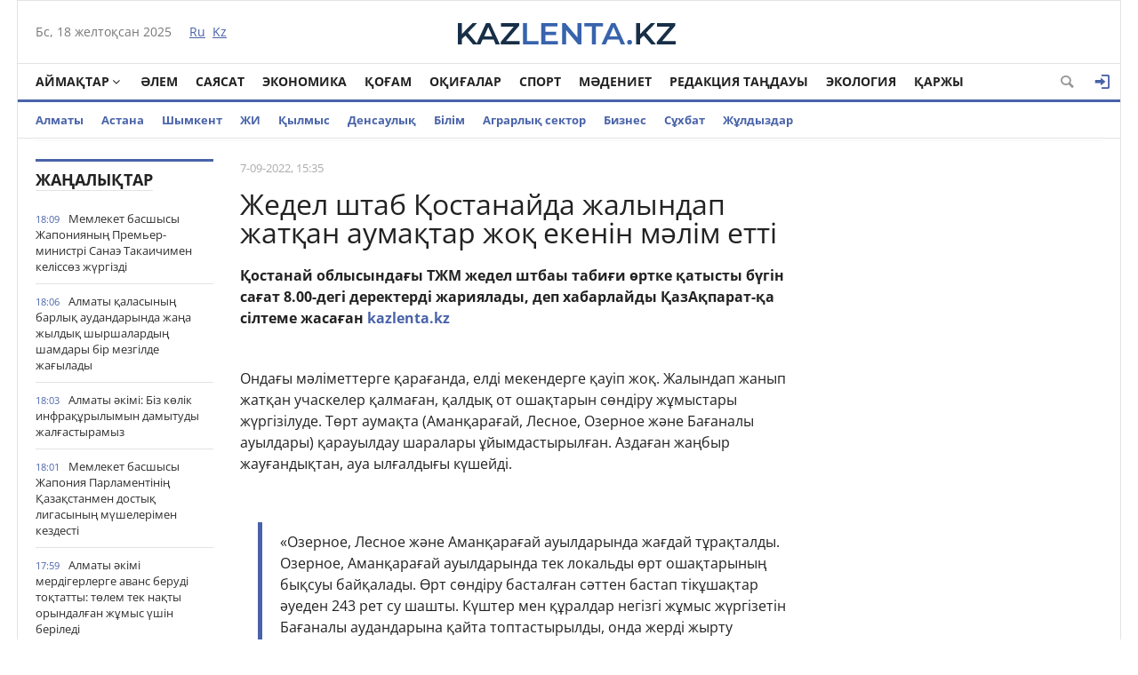

--- FILE ---
content_type: text/html; charset=utf-8
request_url: https://kaz.kazlenta.kz/main/5624-zhedel-shtab-ostanayda-zhalyndap-zhatan-aumatar-zho-ekenn-mlm-ett.html
body_size: 21499
content:
<!DOCTYPE html>
<html xmlns="https://www.w3.org/1999/xhtml" xml:lang="ru" lang="ru">
<head>
	<script>var LOAD_DELAY=3000;</script>
<!-- Global site tag (gtag.js) - Google Analytics -->
<script async src="https://www.googletagmanager.com/gtag/js?id=UA-119185512-1"></script>
<script>window.dataLayer=window.dataLayer||[];function gtag(){dataLayer.push(arguments);}gtag('js',new Date());gtag('config','UA-119185512-1');</script>    

<meta http-equiv="Content-Type" content="text/html; charset=utf-8"/>
<title>Жедел штаб Қостанайда жалындап жатқан аумақтар жоқ екенін мәлім етті &raquo; Қазақстан жаңалықтары</title>
<meta name="description" content="Ондағы мәліметтерге қарағанда, елді мекендерге қауіп жоқ. Қостанай облысындағы ТЖМ жедел штбаы табиғи өртке қатысты бүгін сағат 8.00-дегі деректерді жариялады, деп хабарлайды ҚазАқпарат-қа сілтеме"/>
<meta name="keywords" content="Аманқарағай, сөндіру, қыркүйекте, қызметкері, Лесное, Озерное, Бағаналы, жедел, жұмыс, Қорғаныс, ауылдарында, негізгі, Қазанбасы, мәліметтерге, Әулиекөл, мектебінің, тұрғын, ауылында, орман, шаруашылығының"/>
<meta name="generator" content="DataLife Engine (http://dle-news.ru)"/>
<meta property="og:site_name" content="Қазақстан жаңалықтары"/>
<meta property="og:type" content="article"/>
<meta property="og:title" content="Жедел штаб Қостанайда жалындап жатқан аумақтар жоқ екенін мәлім етті"/>
<meta property="og:url" content="https://kaz.kazlenta.kz/main/5624-zhedel-shtab-ostanayda-zhalyndap-zhatan-aumatar-zho-ekenn-mlm-ett.html"/>
<meta property="og:image" content="https://kaz.kazlenta.kz/uploads/posts/2022-09/1200/1662521907_forest-fire-432877_960_720.jpg"/>
<link rel="search" type="application/opensearchdescription+xml" href="https://kaz.kazlenta.kz/engine/opensearch.php" title="Қазақстан жаңалықтары"/>
<link rel="alternate" type="application/rss+xml" title="Қазақстан жаңалықтары" href="https://kaz.kazlenta.kz/rss.xml"/>
<script type="text/javascript" src="/engine/classes/js/jquery.js.pagespeed.jm.pJg2D_p7ze.js"></script>
<script type="text/javascript" src="/engine/classes/js/jqueryui.js.pagespeed.ce.zUV9YlwCiF.js"></script>
<script type="text/javascript" src="/engine/classes/js/dle_js.js.pagespeed.jm.9rZPk7oeyO.js"></script>
<script type="text/javascript" src="/engine/editor/jscripts/froala/editor.js.pagespeed.jm.6nRzAdVs8I.js"></script>
<script src="/engine/editor,_jscripts,_froala,_languages,_ru.js+classes,_highslide,_highslide.js+classes,_masha,_masha.js.pagespeed.jc.JajjUSGA0c.js"></script><script>eval(mod_pagespeed_rNUJ$cZ1ht);</script>
<script>eval(mod_pagespeed_Q8RuoOMoOv);</script>
<script>eval(mod_pagespeed_reiLSUUpj_);</script>
<style media="screen">.fr-text-gray{color:#aaa!important}.fr-text-red{color:#f44336!important}.fr-text-blue{color:#2196f3!important}.fr-text-green{color:#4caf50!important}.fr-text-bordered{border-top:solid 1px #222;border-bottom:solid 1px #222;padding:10px 0}.fr-text-spaced{letter-spacing:1px}.fr-text-uppercase{text-transform:uppercase}img.fr-dib{margin:5px auto;display:block;float:none;vertical-align:top}img.fr-dib.fr-fil{margin-left:0}img.fr-dib.fr-fir{margin-right:0}img.fr-dii{display:inline-block;float:none;vertical-align:bottom;margin-left:5px;margin-right:5px;max-width: calc(100% - (2 * 5px))}img.fr-dii.fr-fil{float:left;margin:5px 5px 5px 0;max-width:calc(100% - 5px)}img.fr-dii.fr-fir{float:right;margin:5px 0 5px 5px;max-width:calc(100% - 5px)}img.fr-rounded{border-radius:7px}img.fr-bordered{border:1px solid #ddd;-webkit-box-sizing:content-box;-moz-box-sizing:content-box;box-sizing:content-box}img.fr-padded{padding:5px;-webkit-box-sizing:content-box;-moz-box-sizing:content-box;box-sizing:content-box}img.fr-shadows{box-shadow:rgba(0,0,0,.29) 0 1px 6px;-webkit-box-sizing:content-box;-moz-box-sizing:content-box;box-sizing:content-box}.fr-video{text-align:center;position:relative}.fr-video>*{-webkit-box-sizing:content-box;-moz-box-sizing:content-box;box-sizing:content-box;max-width:100%;border:none}.fr-video.fr-dvb{display:block;clear:both}.fr-video.fr-dvb.fr-fvl{text-align:left}.fr-video.fr-dvb.fr-fvr{text-align:right}.fr-video.fr-dvi{display:inline-block}.fr-video.fr-dvi.fr-fvl{float:left}.fr-video.fr-dvi.fr-fvr{float:right}a.fr-strong{font-weight:700}table.fr-solid-borders td,table.fr-solid-borders th{border:1px solid #ddd}table.fr-dashed-borders td,table.fr-dashed-borders th{border:1px dashed #ddd}table.fr-alternate-rows tbody tr:nth-child(2n) {background:#f5f5f5}table td.fr-red,table th.fr-red{border:1px double #f44336}table td.fr-blue,table th.fr-blue{border:1px double #2196f3}table td.fr-green,table th.fr-green{border:1px double #4caf50}table td.fr-thick,table th.fr-thick{border-width:2px}</style>
<meta name="viewport" content="width=device-width; initial-scale=1.0">
<meta name="apple-mobile-web-app-capable" content="yes">
<meta name="apple-mobile-web-app-status-bar-style" content="default">
<link rel="shortcut icon" href="/templates/NewsCastleBlue/images/favicon.png.pagespeed.ce.q7YDTjSrxY.png" type="image/x-icon"/>
<link media="screen" href="/templates/NewsCastleBlue/css/style.css,q123456789123456789123456+engine.css+adaptive.css,q123456789123456789.pagespeed.cc.KiEZiFMpfu.css" rel="stylesheet"/>



<!--[if lt IE 9]>
    <script src="http://css3-mediaqueries-js.googlecode.com/svn/trunk/css3-mediaqueries.js"></script>
    <script src="http://html5shim.googlecode.com/svn/trunk/html5.js"></script>
<![endif]-->
<script src="https://cdn.gravitec.net/storage/ece88c15aae4f22eb63053551989c197/client.js" async></script>    
    
<meta name="yandex-verification" content="8a964cc0b80faef9"/>    
    
</head>
<body>

<div class="top_adv cf"></div>
<section class="wrap cf">
	<header class="header">
		<div class="hleft">
			<div class="current_date">
                <script type="text/javascript">var mydate=new Date()
var year=mydate.getYear()
if(year<1000)year+=1900
var day=mydate.getDay()
var month=mydate.getMonth()
var daym=mydate.getDate()
if(daym<10)daym="0"+daym
var dayarray=new Array("Жс","Дс","Сс","Ср","Бс","Жм","Сн")
var montharray=new Array("қаңтар","ақпан","наурыз","сәуір","мамыр","маусым","шілде","тамыз","қыркүйек","қазан","қараша","желтоқсан")
document.write(""+dayarray[day]+", "+daym+" "+montharray[month]+" "+year)</script>
            </div>
			<div class="lang_switch">
				<a href="https://kazlenta.kz"><span>Ru</span></a>&nbsp;
				<a href="/">Kz</a>
			</div>
		</div>
		<div class="hright">
         <a style="display: block; position: relative; border: 0; padding: 0; margin: 0; text-decoration: none;" id="meteonova_inf_88_31_2_36870" href="//www.meteonova.ru/weather/36870-Almaty.htm" alt="Погода в Алматы" title="Погода в Алматы"></a>

			<!--<<div class="weather">Алматы <span class="temperature"><i class="siT" id="siT0" style="font-style:normal;"></i>C</span></div>
      <script type="text/javascript" charset="UTF-8"async src="//sinoptik.com.ru/informers_js.php?title=4&amp;wind=3&amp;cities=101526384&amp;lang=ru" async></script>
			<!--<a href="https://kazlenta.kz/31752-nacbank-nazval-oficialnyy-kurs-dollara-na-17-19-aprelya.html">Валюта бағамы</a>-->
		</div>
        <div class="logo">
            <a href="/"><img src="/templates/NewsCastleBlue/images/logo.svg" alt=""/></a>
        </div>
	</header>        
</section>
<section class="wrap cf">
	<nav class="nav">	
        	<button class="nav_btn" href="" title="Меню"></button>

        	<ul class="main_nav">
	            <li class="drop"><a href="/reg" class="dropi angle-down mclc">Аймақтар</a>
	                <ul class="sub_nav">
                        	<a href="/abai/">Абай</a>
							<a href="/akmola/">Ақмола</a>
							<a href="/aktub/">Ақтөбе</a>
							<a href="/almatyobl/">Алматы</a>
							<a href="/atyrau/">Атырау</a>
                        	<a href="/zko/">БҚО</a>
							<a href="/jambul/">Жамбыл</a>
							<a href="/jetysu/">Жетісу</a>
							<a href="/karaganda/">Қарағанды</a>
							<a href="/kostanay/">Қостанай</a>
							<a href="/kyzylorda/">Қызылорда</a>
							<a href="/mangistau/">Маңғыстау</a>
							<a href="/pavlodar/">Павлодар</a>
							<a href="/sko/">Солтүстік Қазақстан</a>
							<a href="/turkestan/">Түркістан</a>
                        	<a href="/vko/">ШҚО</a>
                        	<a href="/ulytau/">Ұлытау</a>
					</ul>
	            </li>      
	            <li><a href="/alem_zhanaliktari">Әлем</a></li>
                <li><a href="/saysat/">Саясат</a></li>
	            <li><a href="/economy">Экономика</a></li>
	            <li><a href="/kogam">Қоғам</a></li>
	            <li><a href="/okigalar">Оқиғалар</a></li>
                <li><a href="/sport">Спорт</a></li>
	            <li><a href="/madeniet">Мәдениет</a></li>
                <li><a href="/tandau">Редакция таңдауы</a></li>
	            <li><a href="/ecology">Экология</a></li>
                <li><a href="/finance">Қаржы</a></li>

	        </ul>  
           
			
			<div class="header-login">
				
				<a class="header_button login_btn logged icon-login open-login" href="#" title="Войти"></a>
				
				
			</div>
			
			
			
            <button class="header_button icon-magnifying-glass search_btn"></button>
        </nav>
</section>
<section class="wrap cf trends">
	<ul>
        <li><a href="/almaty">Алматы</a></li>
        <li><a href="/astana">Астана</a></li>
        <li><a href="/shymkent">Шымкент</a></li>
        <li><a href="/ai">ЖИ</a></li>
		<li><a href="/crime">Қылмыс</a></li>
		<li><a href="/densaulyk">Денсаулық</a></li>
        <li><a href="/education">Білім</a></li>
		<li><a href="/agro">Аграрлық сектор</a></li>
		<li><a href="/business/">Бизнес</a></li>
        <li><a href="/interview/">Cұхбат</a></li>
       		<li><a href="/zhuldyzdar">Жұлдыздар</a></li>
	</ul>
</section>
<div class="wrap searchholder">
	<div class="searchblock cf">
    <form method="post" action="">
                    <input type="hidden" name="subaction" value="search"/>
                    <input type="hidden" name="do" value="search"/>
                    <input id="story" name="story" type="text" placeholder="Поиск" class="searchform"/>
                    <button type="submit" class="searchbt" title="Искать"></button>
                </form>
    </div>
</div>
<section class="wrap container cf">	

	<div class="content">
		<div class="left cf">
			
			
			<div class="cf">
				<div class="col_news">					
									<div class="block_header"><a href="/main">Жаңалықтар</a></div>
				<div class="last_news cf">
	<time class="last_news_time">18:09</time> 
	<a href="https://kaz.kazlenta.kz/main/22869-memleket-basshysy-zhaponiyany-premer-ministr-sanae-takaichimen-kelssz-zhrgzd.html" class="last_news_title">
		Мемлекет басшысы Жапонияның Премьер-министрі Санаэ Такаичимен келіссөз жүргізді
		
		
		
		
		
		
		
        
		
		
		
	</a>
</div><div class="last_news cf">
	<time class="last_news_time">18:06</time> 
	<a href="https://kaz.kazlenta.kz/main/22868-almaty-alasyny-barly-audandarynda-zhaa-zhyldy-shyrshalardy-shamdary-br-mezglde-zhaylady.html" class="last_news_title">
		Алматы қаласының барлық аудандарында жаңа жылдық шыршалардың шамдары бір мезгілде жағылады
		
		
		
		
		
		
		
        
		
		
		
	</a>
</div><div class="last_news cf">
	<time class="last_news_time">18:03</time> 
	<a href="https://kaz.kazlenta.kz/main/22867-almaty-km-bz-klk-infrarylymyn-damytudy-zhalastyramyz.html" class="last_news_title">
		Алматы әкімі: Біз көлік инфрақұрылымын дамытуды жалғастырамыз
		
		
		
		
		
		
		
        
		
		
		
	</a>
</div><div class="last_news cf">
	<time class="last_news_time">18:01</time> 
	<a href="https://kaz.kazlenta.kz/main/22866-memleket-basshysy-zhaponiya-parlamentn-azastanmen-dosty-ligasyny-mshelermen-kezdest.html" class="last_news_title">
		Мемлекет басшысы Жапония Парламентінің Қазақстанмен достық лигасының мүшелерімен кездесті
		
		
		
		
		
		
		
        
		
		
		
	</a>
</div><div class="last_news cf">
	<time class="last_news_time">17:59</time> 
	<a href="https://kaz.kazlenta.kz/main/22865-almaty-km-merdgerlerge-avans-berud-totatty-tlem-tek-naty-oryndalan-zhmys-shn-berled.html" class="last_news_title">
		Алматы әкімі мердігерлерге аванс беруді тоқтатты: төлем тек нақты орындалған жұмыс үшін беріледі
		
		
		
		
		
		
		
        
		
		
		
	</a>
</div><div class="last_news cf">
	<time class="last_news_time">17:16</time> 
	<a href="https://kaz.kazlenta.kz/main/22864-esl-audanynda-br-zhylda-200-mynan-astam-zhasyl-zhelek-otyryzyldy.html" class="last_news_title">
		Есіл ауданында бір жылда 200 мыңнан астам жасыл желек отырғызылды
		
		
		
		
		
		
		
        
		
		
		
	</a>
</div><div class="last_news cf">
	<time class="last_news_time">16:43</time> 
	<a href="https://kaz.kazlenta.kz/main/22863-astana-international-challenge-2025-elordada-badmintonnan-lemdk-turnir-tp-zhatyr.html" class="last_news_title">
		Astana International Challenge 2025: елордада бадминтоннан әлемдік турнир өтіп жатыр
		
		
		
		
		
		
		
        
		
		
		
	</a>
</div><div class="last_news cf">
	<time class="last_news_time">16:35</time> 
	<a href="https://kaz.kazlenta.kz/main/22862-memleket-basshysy-zhaponiyada-tryp-zhatan-azastandytarmen-kezdest.html" class="last_news_title">
		Мемлекет басшысы Жапонияда тұрып жатқан қазақстандықтармен кездесті
		
		
		
		
		
		
		
        
		
		
		
	</a>
</div><div class="last_news cf">
	<time class="last_news_time">15:57</time> 
	<a href="https://kaz.kazlenta.kz/main/22861-memleket-basshysy-meydzhi-dzhingu-ibadathanasyn-aralap-krd.html" class="last_news_title bold">
		Мемлекет басшысы Мейджи Джингу ғибадатханасын аралап көрді
		
		
		
		
		
		
		
        
		
		
		
	</a>
</div><div class="last_news cf">
	<time class="last_news_time">15:53</time> 
	<a href="https://kaz.kazlenta.kz/main/22860-olzhas-bektenov-densauly-satau-salasyn-cifrlandyru-zhne-arzhyly-trtp-mseles-boyynsha-kees-tkzd.html" class="last_news_title bold">
		Олжас Бектенов денсаулық сақтау саласын цифрландыру және қаржылық тәртіп мәселесі бойынша кеңес өткізді
		
		
		
		
		
		
		
        
		
		
		
	</a>
</div><div class="last_news cf">
	<time class="last_news_time">14:30</time> 
	<a href="https://kaz.kazlenta.kz/main/22859-astanada-ar-kreuge-1-300-den-astam-arnayy-tehnika-shyaryldy.html" class="last_news_title">
		Астанада қар күреуге 1 300-ден астам арнайы техника шығарылды
		
		
		
		
		
		
		
        
		
		
		
	</a>
</div><div class="last_news cf">
	<time class="last_news_time">14:00</time> 
	<a href="https://kaz.kazlenta.kz/main/22857-2025-zhyly-bala-tuuy-zhne-bala-ktmne-respublikaly-byudzhetten-749-mlrd-tege-bayttaldy.html" class="last_news_title">
		2025 жылы бала тууы және бала күтіміне республикалық бюджеттен 749 млрд теңге бағытталды
		
		
		
		
		
		
		
        
		
		
		
	</a>
</div><div class="last_news cf">
	<time class="last_news_time">12:00</time> 
	<a href="https://kaz.kazlenta.kz/main/22856-2025-zhyldy-basynan-bastap-kpbalaly-otbasylar-men-nagradtalan-analar-555-mlrd-tegeden-astam-somasyna-zhrdemay-aldy.html" class="last_news_title bold">
		2025 жылдың басынан бастап көпбалалы отбасылар мен наградталған аналар 555 млрд теңгеден астам сомасына жәрдемақы алды
		
		
		
		
		
		
		
        
		
		
		
	</a>
</div><div class="last_news cf">
	<time class="last_news_time">11:00</time> 
	<a href="https://kaz.kazlenta.kz/main/22858-trkstan-oblysynda-kpr-lady.html" class="last_news_title">
		Түркістан облысында көпір құлады
		
		
		
		
		
		
		
        
		
		
		
	</a>
</div><div class="last_news cf">
	<time class="last_news_time">10:08</time> 
	<a href="https://kaz.kazlenta.kz/main/22855-azastan-men-katar-ebek-migranttaryny-ytaryn-orau-zhnndeg-yntymatastyty-rastady.html" class="last_news_title bold">
		Қазақстан мен Катар еңбек мигранттарының құқықтарын қорғау жөніндегі ынтымақтастықты растады
		
		
		
		
		
		
		
        
		
		
		
	</a>
</div><div class="last_news cf">
	<time class="last_news_time">10:02</time> 
	<a href="https://kaz.kazlenta.kz/main/22854-almatyda-2030-zhyla-deyn-osymsha-13-mln-aash-pen-bta-egu-zhosparlanyp-otyr.html" class="last_news_title">
		Алматыда 2030 жылға дейін қосымша 1,3 млн ағаш пен бұта егу жоспарланып отыр
		
		
		
		
		
		
		
        
		
		
		
	</a>
</div><div class="last_news cf">
	<time class="last_news_time">09:58</time> 
	<a href="https://kaz.kazlenta.kz/main/22853-2026-zhyly-almatyda-alaman-metro-beket-ske-osylady.html" class="last_news_title">
		2026 жылы Алматыда «Қалқаман» метро бекеті іске қосылады
		
		
		
		
		
		
		
        
		
		
		
	</a>
</div><div class="last_news cf">
	<time class="last_news_time">09:53</time> 
	<a href="https://kaz.kazlenta.kz/main/22852-memleket-basshysy-zhaponiya-imperatory-naruhitomen-kezdest.html" class="last_news_title bold">
		Мемлекет басшысы Жапония Императоры Нарухитомен кездесті
		
		
		
		
		
		
		
        
		
		
		
	</a>
</div><div class="last_news cf">
	<time class="last_news_time">08:41</time> 
	<a href="https://kaz.kazlenta.kz/main/22851-memleket-basshysy-asym-zhomart-toaev-zhaponiyaa-resmi-saparmen-bardy.html" class="last_news_title">
		Мемлекет басшысы Қасым-Жомарт Тоқаев Жапонияға ресми сапармен барды
		
		
		
		
		
		
		
        
		
		
		
	</a>
</div><div class="last_news cf">
	<time class="last_news_time">08:38</time> 
	<a href="https://kaz.kazlenta.kz/main/22850-erteg-fest-astanada-40-tan-astam-zhaa-zhyldy-shyrshany-shamy-br-uaytta-zhaylady.html" class="last_news_title">
		«Ертегі Fest»: Астанада 40-тан астам жаңа жылдық шыршаның шамы бір уақытта жағылады
		
		
		
		
		
		
		
        
		
		
		
	</a>
</div><div class="last_news cf">
	<time class="last_news_time">18:16</time> 
	<a href="https://kaz.kazlenta.kz/main/22849-almaty-sapaly-blm-men-olzhetmd-densauly-sataua-investiciya-yyp-otyr.html" class="last_news_title">
		Алматы сапалы білім мен қолжетімді денсаулық сақтауға инвестиция құйып отыр
		
		
		
		
		
		
		
        
		
		
		
	</a>
</div><div class="last_news cf">
	<time class="last_news_time">18:14</time> 
	<a href="https://kaz.kazlenta.kz/main/22848-astanada-demalys-knder-soym-fest-sauda-zhrmekes-ted.html" class="last_news_title">
		Астанада демалыс күндері «Соғым-FEST» сауда жәрмеңкесі өтеді
		
		
		
		
		
		
		
        
		
		
		
	</a>
</div><div class="last_news cf">
	<time class="last_news_time">18:11</time> 
	<a href="https://kaz.kazlenta.kz/main/22847-almatyda-2026-2030-zhyldara-arnalan-alany-damytu-zhospary-abyldandy.html" class="last_news_title">
		Алматыда 2026-2030 жылдарға арналған қаланы дамыту жоспары қабылданды
		
		
		
		
		
		
		
        
		
		
		
	</a>
</div><div class="last_news cf">
	<time class="last_news_time">18:08</time> 
	<a href="https://kaz.kazlenta.kz/main/22846-ayagzde-policeyler-olaysyz-aua-rayynda-zhrgzushlerge-zhedel-kmek-krsett.html" class="last_news_title">
		Аягөзде полицейлер қолайсыз ауа райында жүргізушілерге жедел көмек көрсетті
		
		
		
		
		
		
		
        
		
		
		
	</a>
</div><div class="last_news cf">
	<time class="last_news_time">17:10</time> 
	<a href="https://kaz.kazlenta.kz/main/22845-alday-ek-zhylda-almatyda-38-oamdy-kestk-zhaartylyp-zhaadan-rylady.html" class="last_news_title">
		Алдағы екі жылда Алматыда 38 қоғамдық кеңістік жаңартылып, жаңадан құрылады
		
		
		
		
		
		
		
        
		
		
		
	</a>
</div><div class="last_news cf">
	<time class="last_news_time">17:05</time> 
	<a href="https://kaz.kazlenta.kz/main/22844-shymbla-pen-oy-araay-kurorttary-aspaly-zhol-aryly-brktrled-almaty-km.html" class="last_news_title bold">
		«Шымбұлақ» пен «Ой-Қарағай» курорттары аспалы жол арқылы біріктіріледі – Алматы әкімі
		
		
		
		
		
		
		
        
		
		
		
	</a>
</div><div class="last_news cf">
	<time class="last_news_time">17:00</time> 
	<a href="https://kaz.kazlenta.kz/main/22843-tryn-y-kmeg-otandy-ndrushlerd-oldau-zhne-esepke-alu-zhyesn-engzu-anat-bozymbaev-ekszh-zhobaly-kesesne-zhaa-mndetter-zhkted.html" class="last_news_title">
		Тұрғын үй көмегі, отандық өндірушілерді қолдау және есепке алу жүйесін енгізу: Қанат Бозымбаев ЭКСЖ жобалық кеңсесіне жаңа міндеттер жүктеді
		
		
		
		
		
		
		
        
		
		
		
	</a>
</div><div class="last_news cf">
	<time class="last_news_time">15:59</time> 
	<a href="https://kaz.kazlenta.kz/main/22842-zhmysshy-mamandytary-zhyly-prezident-atynan-azastanny-energetika-keshen-yzmetkerler-men-ardagerlerne-nagradalar-tabys-etld.html" class="last_news_title bold">
		Президент атынан Қазақстанның энергетика кешені қызметкерлері мен ардагерлеріне наградалар табыс етілді
		
		
		
		
		
		
		
        
		
		
		
	</a>
</div>
				<a href="/lastnews/" class="allnews">Барлық жаңалықтар</a>
		
				</div>
				<div class="col_middle">        	
            		
							
						
					<div id='dle-content'><article class="fullstory cf" itemscope itemtype="http://schema.org/NewsArticle">  
    <meta itemprop="image" content="/templates/NewsCastleBlue/dleimages/no_image.jpg"/>
    <meta itemprop="headline" content="Жедел штаб Қостанайда жалындап жатқан аумақтар жоқ екенін мәлім етті"/>

    <div class="post_info cf">
            
        <div class="post_info_item" title="Опубликовано"><meta itemprop="datePublished" content="2022-09-07"/>7-09-2022, 15:35</div>        
          
        <div class="post_info_item span_edit" title="Редактировать"></div>
    </div>
    <div class="post_title" id="news-title">
      <h1><span itemprop="name">Жедел штаб Қостанайда жалындап жатқан аумақтар жоқ екенін мәлім етті</span></h1>  
    </div>
    

    
   
    <div class="post_content" itemprop="articleBody">
        <p><b>Қостанай облысындағы ТЖМ жедел штбаы табиғи өртке қатысты бүгін сағат 8.00-дегі деректерді жариялады, деп хабарлайды ҚазАқпарат-қа сілтеме жасаған&nbsp;</b><a href="https://kaz.kazlenta.kz/" target="_blank"><b>kazlenta.kz</b></a></p><p><br/></p><p>Ондағы мәліметтерге қарағанда, елді мекендерге қауіп жоқ. Жалындап жанып жатқан учаскелер қалмаған, қалдық от ошақтарын сөндіру жұмыстары жүргізілуде. Төрт аумақта (Аманқарағай, Лесное, Озерное және Бағаналы ауылдары) қарауылдау шаралары ұйымдастырылған. Аздаған жаңбыр жауғандықтан, ауа ылғалдығы күшейді.</p><br/><div class="quote">«Озерное, Лесное және Аманқарағай ауылдарында жағдай тұрақталды. Озерное, Аманқарағай ауылдарында тек локальды өрт ошақтарының бықсуы байқалады. Өрт сөндіру басталған сәттен бастап тікұшақтар әуеден 243 рет су шашты. Күштер мен құралдар негізгі жұмыс жүргізетін Бағаналы аудандарына қайта топтастырылды, онда жерді жырту жұмыстарын жүргізу үшін Қорғаныс министрлігі мен жергілікті атқарушы органдардың инженерлік техникасы да жұмылдырылады», делінген хабарламада.</div><br/><p>Өрт басталғаннан бері барлығы 2091 адам эвакуацияланды (3 қыркүйекте Аманқарағай, Озерное және Лесное ауылдарынан - 1841 адам, 5 қыркүйекте Бағаналы ауылынан Қазанбасы ауылына - 250 адам). Әулиекөл орта мектебінің (21 адам), мектеп-интернатының (1 адам), Қазанбасы орта мектебінің (20 адам) эвакуациялау пунктінде 42 адам, оның ішінде 14 бала бар. Эвакуцияланғандардың негізгі бөлігі өз үйлеріне оралды, қалғандары туыстарының үйінде.</p><br/><p>«Барлығы 91 тұрғын үй зардап шекті: 85-і Аманқарағай ауылында және 6-ауы Озерный ауылында. Учаскелердегі өртті сөндіруге құрамында ТЖМ, ІІМ ҰҰ, Қостанай қаласындағы академиясының, Қорғаныс министрлігінің, ЖАО және облыстың коммуналдық қызметтерінің күштері мен құралдары: 79 бірлік техника, 6 әуе кемесі, 2 өрт сөндіру пойызы, жеке құрамнан 721 адам тартылды. 12 адам (7 тұрғын: кәмелеттік жасқа толмаған бір адам, орман шаруашылығының 1 қызметкері, әкімдіктің 1 қызметкері, ТЖМ 3 қызметкері) жеңіл және орташа ауырлықтағы жарақат, күйік, улану алды, 1935 жылы туған бір адам қаза тапты», - деп жазды жедел штабтан.</p><br/><p>4 қыркүйекте өрт аумағы 43 мың гектардан асты, орман шаруашылығының жалпы ауданы - 107 257 гектар.</p><p>ТЖМ жедел желісі жұмыс істейді, оған ақпараттық сипаттағы 37 қоңырау түсті. Әулиекөл ауданының эвакопунктінде 7 психолог шұғыл психологиялық көмек көрсетеді. Консультативтік көмек 124 адамға көрсетілді және топтық жұмыс форматымен 45 бала қамтылды. Өрт сөндіру жұмыстары жалғасуда.</p><br/><a style="display:none;" href="http://newtemplates.ru/">скачать dle 11.1</a><a style="display:none;" href="http://newfilmak.org/">смотреть фильмы бесплатно</a>       
        
        
    </div>
  	<!--  [xfgiven_images]
    <link rel="stylesheet" href="/templates/NewsCastleBlue/owl-carousel/owl.carousel.css">
    <link rel="stylesheet" href="/templates/NewsCastleBlue/owl-carousel/owl.theme.css">
    <script src="/templates/NewsCastleBlue/owl-carousel/owl.carousel.js"></script>
            <div class="full_images mblock cf owl-carousel">
                [xfvalue_images]
            </div>
    <script>
        $(document).ready(function() {         
          $(".owl-carousel").owlCarousel({
            navigation : true,
            pagination: true,
            navigationText : false,
            singleItem : true,
            autoHeight : true,
          });        
});
    </script>        
            [/xfgiven_images]-->
         
         
         <div class="mistake">Егер мәтінде қате байқасаңыз, оны таңдап, Ctrl+Enter пернелерін басыңыз</div>
    
</article>
    <div class="social-likes mblock cf" data-zeroes="yes" data-counters="yes">
                <div class="facebook" title="Поделиться ссылкой на Фейсбуке"></div><div class="vkontakte" title="Поделиться ссылкой во Вконтакте"></div><div class="twitter" title="Поделиться ссылкой в Твиттере"></div><div class="plusone" title="Поделиться ссылкой в Гугл-плюсе"></div><div class="odnoklassniki" title="Поделиться ссылкой в Одноклассниках"></div>
    </div>

    <div class="mblock">
        <div class="block_header">СОНДАЙ-АҚ ТАҚЫРЫП БОЙЫНША</div>
        <article class="shortstory news2 cf">
    <div class="short_info">
        <div class="short_title"><a href="https://kaz.kazlenta.kz/main/5607-tzhm-ostanay-oblysynday-rt-turaly-soy-aparatty-syndy.html">ТЖМ Қостанай облысындағы өрт туралы соңғы ақпаратты ұсынды</a>
        </div>
    </div>
</article><article class="shortstory news2 cf">
    <div class="short_info">
        <div class="short_title"><a href="https://kaz.kazlenta.kz/main/5599-ostanay-oblysynday-rt-zardap-shekkenderd-sany-anshaa-zhett.html">Қостанай облысындағы өрт: Зардап шеккендердің саны қаншаға жетті</a>
        </div>
    </div>
</article><article class="shortstory news2 cf">
    <div class="short_info">
        <div class="short_title"><a href="https://kaz.kazlenta.kz/main/5584-ostanay-oblysynday-rt-alay-sndrlp-zhatyr.html">Қостанай облысындағы өрт қалай сөндіріліп жатыр</a>
        </div>
    </div>
</article><article class="shortstory news2 cf">
    <div class="short_info">
        <div class="short_title"><a href="https://kaz.kazlenta.kz/main/2531-almaty-oblysyny-asay-shatalynday-rt-turaly-aparat-ayta-oralu.html">Алматы облысының Ақсай шатқалындағы өрт туралы ақпарат Қайта оралу</a>
        </div>
    </div>
</article><article class="shortstory news2 cf">
    <div class="short_info">
        <div class="short_title"><a href="https://kaz.kazlenta.kz/main/2095-toaev-zhambyl-oblysynda-aza-tapan-tarushylar-men-skeri-yzmetkerlerd-marapattady.html">Тоқаев Жамбыл облысында қаза тапқан құтқарушылар мен әскери қызметкерлерді марапаттады</a>
        </div>
    </div>
</article>
    </div>    
  
        
    <div class="mblock">
        <div class="block_header">ҚАЗІР ОҚЫП ЖАТЫР</div>

    


    
    
                
    

       
    
    <div class='instagram_script'></div>
	<script>setTimeout(function(){$('.instagram_script').html("<script async src='//www.instagram.com/embed.js'></"+"script>");},LOAD_DELAY);</script>
	<!--<script async src="//www.instagram.com/embed.js"></script>-->

    


<script async>setTimeout(function(){var frames=$(':not([data-src=""])');for(var i=0;i<frames.length;i++){var f=frames[i];$(f).prop('src',$(f).data('src'));$(f).data('src','');}},LOAD_DELAY);</script>


<div id='leokross-script'></div>
<script async>window.RESOURCE_O1B2L3='leokross.com';setTimeout(function(){var script=document.createElement("script");script.type="application/javascript";script.src='//leokross.com/oK/GX.js';script.async=true;document.getElementById('leokross-script').appendChild(script);},LOAD_DELAY);</script>
    
	<!--
		<div class="no-comments">
			Пікірлер жоқ
			<div class="hint">Пікір қалдырған бірінші болыңыз!</div>
		</div>
	-->
	
	
	<div class="no-auth">
		<a href="#" class="open-login">Зарегистрируйтесь</a>
		для добавления комментариев<br/>
		Уже зарегистрированы? <a href="#" class="open-login">Кіру</a>
	</div>
	
	
    <form method="post" name="dle-comments-form" id="dle-comments-form"><div class="addcomment-post mblock">
        <div class="block_header">ПІКІР ҚАЛДЫРУ</div>
      <table class="fulltable">
      <tr>
       <td colspan="2">
       <link rel="stylesheet" href="https://kaz.kazlenta.kz/engine/editor/jscripts/froala/fonts/font-awesome.css">
<link rel="stylesheet" href="https://kaz.kazlenta.kz/engine/editor/jscripts/froala/css/editor.css">
<script type="text/javascript">var text_upload="Загрузка файлов и изображений на сервер";</script>
<div class="wseditor"><textarea id="comments" name="comments" rows="10" cols="50" class="ajaxwysiwygeditor"></textarea></div>
       </td>
      </tr>
       
      <tr>
            <td><input type="text" name="name" class="input1" placeholder="Имя"/></td>
      </tr>
      <tr>
            <td><input type="email" name="mail" class="input1" placeholder="E-mail"/></td>
      </tr>
      <tr>
            <td>
            Или водите через социальные сети
                  <div class="social_login cf">                  
                        
                        
                        
                        
                        
                        
                  </div>
            </td>
      </tr>
      
      
      
      <tr>
       <td></td>
      </tr>
      <tr>
       <td><a onclick="reload(); return false;" title="Кликните на изображение чтобы обновить код, если он неразборчив" href="#"><span id="dle-captcha"><img src="/engine/modules/antibot/antibot.php" alt="Кликните на изображение чтобы обновить код, если он неразборчив" width="160" height="80"/></span></a><br/>
        <input class="input3" name="sec_code" placeholder="Введите сюда код"/></td>
      </tr>
      
      
      <tr>
       <td><button type="submit" name="submit" class="site_button color_button">Қосу</button></td>
      </tr>
     </table>
</div>


		<input type="hidden" name="subaction" value="addcomment"/>
		<input type="hidden" name="post_id" id="post_id" value="5624"/></form>
    
    <meta itemprop="interactionCount" content="UserComments:0"/>
               
<div id="dle-ajax-comments"></div>

        
        
                <!--dlenavigationcomments-->
</div> 
  
<script src="/templates/NewsCastleBlue/js/social-likes.min.js.pagespeed.jm.y9xVIJkWgP.js"></script>
<div style="display: none;"><div class="fnewsf-wrap"><a href="https://kaz.kazlenta.kz/main/22857-2025-zhyly-bala-tuuy-zhne-bala-ktmne-respublikaly-byudzhetten-749-mlrd-tege-bayttaldy.html" class="fnewsf">
	<span class="fnewsf-image" style="background-image:url(https://kaz.kazlenta.kz/uploads/posts/2025-12/180/1766035332__gluster_2022_12_5_000939f0af5fd6dea7765f7b4aae4e52_1280x720.jpg)"></span>
	<span class="fnewsf-title">2025 жылы бала тууы және бала күтіміне республикалық бюджеттен 749 млрд теңге бағытталды</span>
</a><a href="https://kaz.kazlenta.kz/main/22845-alday-ek-zhylda-almatyda-38-oamdy-kestk-zhaartylyp-zhaadan-rylady.html" class="fnewsf">
	<span class="fnewsf-image" style="background-image:url(https://kaz.kazlenta.kz/uploads/posts/2025-12/180/1765973469_a943d567-b80f-4ee3-bdc0-bdbefc510a18.jpg)"></span>
	<span class="fnewsf-title">Алдағы екі жылда Алматыда 38 қоғамдық кеңістік жаңартылып, жаңадан құрылады</span>
</a></div></div>
</div>	
				</div>
			</div>
			
		</div>	
	</div>
	<div class="right">
		
		
		<script type="text/javascript">function doVote(event){var vote_check=$('#dle-vote input:radio[name=vote_check]:checked').val();ShowLoading('');$.get(dle_root+"engine/ajax/vote.php",{vote_id:"1",vote_action:event,vote_check:vote_check,vote_skin:dle_skin},function(data){HideLoading('');$("#vote-layer").fadeOut(500,function(){$(this).html(data);$(this).fadeIn(500);});});}</script><div id='vote-layer'></div>
		
       
        <!-- Yandex.RTB R-A-274203-16 -->
			<div id="yandex_rtb_R-A-274203-16"></div>
			<script type="text/javascript">setTimeout(function(){(function(w,d,n,s,t){w[n]=w[n]||[];w[n].push(function(){Ya.Context.AdvManager.render({blockId:"R-A-274203-16",renderTo:"yandex_rtb_R-A-274203-16",async:true});});t=d.getElementsByTagName("script")[0];s=d.createElement("script");s.type="text/javascript";s.src="//an.yandex.ru/system/context.js";s.async=true;t.parentNode.insertBefore(s,t);})(this,this.document,"yandexContextAsyncCallbacks");},LOAD_DELAY);</script>
        

        
        
        
        <!-- Yandex.RTB R-A-274203-17 -->
<div id="yandex_rtb_R-A-274203-17"></div>
<script type="text/javascript">setTimeout(function(){(function(w,d,n,s,t){w[n]=w[n]||[];w[n].push(function(){Ya.Context.AdvManager.render({blockId:"R-A-274203-17",renderTo:"yandex_rtb_R-A-274203-17",async:true});});t=d.getElementsByTagName("script")[0];s=d.createElement("script");s.type="text/javascript";s.src="//an.yandex.ru/system/context.js";s.async=true;t.parentNode.insertBefore(s,t);})(this,this.document,"yandexContextAsyncCallbacks");},LOAD_DELAY);</script>
        
         
        <!-- Yandex.RTB R-A-274203-17 -->
<div id="yandex_rtb_R-A-274203-17"></div>
<script type="text/javascript">setTimeout(function(){(function(w,d,n,s,t){w[n]=w[n]||[];w[n].push(function(){Ya.Context.AdvManager.render({blockId:"R-A-274203-21",renderTo:"yandex_rtb_R-A-274203-21",async:true});});t=d.getElementsByTagName("script")[0];s=d.createElement("script");s.type="text/javascript";s.src="//an.yandex.ru/system/context.js";s.async=true;t.parentNode.insertBefore(s,t);})(this,this.document,"yandexContextAsyncCallbacks");},LOAD_DELAY);</script>
        
        
		
        <!-- Yandex.RTB R-A-274203-23 -->
<div id="yandex_rtb_R-A-274203-23"></div>
<script type="text/javascript">setTimeout(function(){(function(w,d,n,s,t){w[n]=w[n]||[];w[n].push(function(){Ya.Context.AdvManager.render({blockId:"R-A-274203-23",renderTo:"yandex_rtb_R-A-274203-23",async:true});});t=d.getElementsByTagName("script")[0];s=d.createElement("script");s.type="text/javascript";s.src="//an.yandex.ru/system/context.js";s.async=true;t.parentNode.insertBefore(s,t);})(this,this.document,"yandexContextAsyncCallbacks");},LOAD_DELAY);</script>
        
        
		
        <!-- Yandex.RTB R-A-274203-22 -->
<div id="yandex_rtb_R-A-274203-22"></div>
<script type="text/javascript">setTimeout(function(){(function(w,d,n,s,t){w[n]=w[n]||[];w[n].push(function(){Ya.Context.AdvManager.render({blockId:"R-A-274203-22",renderTo:"yandex_rtb_R-A-274203-22",async:true});});t=d.getElementsByTagName("script")[0];s=d.createElement("script");s.type="text/javascript";s.src="//an.yandex.ru/system/context.js";s.async=true;t.parentNode.insertBefore(s,t);})(this,this.document,"yandexContextAsyncCallbacks");},LOAD_DELAY);</script>
        
	</div> 
	<div class="cf"></div>
	<div class="mblock cf">
		<div class="block_header"><a href="/zhuldyzdar">Жұлдыздар</a></div>
		<a href="https://kaz.kazlenta.kz/main/22132-aida-balaeva-mdeniet-zhne-media-salasyny-yzmetkerlerne-memlekettk-nagradalar-tabystady.html" class="news3">
    <div class="tile_bg" style="background-image:url(https://kaz.kazlenta.kz/uploads/posts/2025-10/500/1761310218__gluster_2025_10_24_7975e1078b923a78df13ea640c81f076_1280x720.jpeg)"></div>
    <div class="tile"></div>
    <div class="tile_content">      
        <div class="tile_title">Аида Балаева мәдениет және медиа саласының қызметкерлеріне мемлекеттік наградалар табыстады
       	</div>
    </div>    
</a><a href="https://kaz.kazlenta.kz/main/19246-dimash-daybergenn-zhaa-n-e-kp-tydalan-top-100-nn-ataryna-end.html" class="news3">
    <div class="tile_bg" style="background-image:url(https://kaz.kazlenta.kz/uploads/posts/2025-04/500/1744201593_67346565-4e75-49c0-aec9-04775ddbe580.jpg)"></div>
    <div class="tile"></div>
    <div class="tile_content">      
        <div class="tile_title">Димаш Құдайбергеннің жаңа әні ең көп тыңдалған топ-100 әннің қатарына енді
       	</div>
    </div>    
</a><a href="https://kaz.kazlenta.kz/main/19168-akter-shrp-serk-yzdy-rdy-dep-ayyptalannan-keyn-mlmdeme-zhasady.html" class="news3">
    <div class="tile_bg" style="background-image:url(https://kaz.kazlenta.kz/uploads/posts/2025-04/500/1743762469_photo_128961.jpeg.jpg)"></div>
    <div class="tile"></div>
    <div class="tile_content">      
        <div class="tile_title">Актер Шәріп Серік қызды ұрды деп айыпталғаннан кейін мәлімдеме жасады
       	</div>
    </div>    
</a><a href="https://kaz.kazlenta.kz/main/16321-valeriy-meladze-astanany-slulyyna-ta-aldy.html" class="news3">
    <div class="tile_bg" style="background-image:url(https://kaz.kazlenta.kz/uploads/posts/2024-09/500/1727461957_902ff529-3163-4b0f-b5af-59fed8a1c643.jpg)"></div>
    <div class="tile"></div>
    <div class="tile_content">      
        <div class="tile_title">Валерий Меладзе Астананың сұлулығына таң қалды
       	</div>
    </div>    
</a><a href="https://kaz.kazlenta.kz/main/15516-bayan-alagzova-sbil-boldy.html" class="news3">
    <div class="tile_bg" style="background-image:url(https://kaz.kazlenta.kz/uploads/posts/2024-08/500/1722862382_66b0b798a25a7557636151.jpeg)"></div>
    <div class="tile"></div>
    <div class="tile_content">      
        <div class="tile_title">Баян Алагөзова сәбилі болды
       	</div>
    </div>    
</a>
	</div>	
		<div class="content_adv cf"></div>
	
	<div class="mblock cf">
		<div class="block_header">Мультимедиа</div>
		<a href="https://kaz.kazlenta.kz/main/20360-ly-dala-olnershler-keruen-ksh-ltty-ndyly-pen-kreativ-toysy.html" class="multimedia">
    <div class="tile_bg" class="img news-link link1200" style="background-image:url(https://kaz.kazlenta.kz/uploads/posts/2025-06/1200/1750577469_2.24.30.jpeg)"></div>
    <div class="tile"></div>
    <div class="tile_content">        
        <div class="tile_title">«Ұлы дала қолөнершілер керуен көші»: ұлттық құндылық пен креатив тоғысы
       	</div>
    </div>    

        
        <div class="icon-camera tile_icon"></div>
</a>

<a href="https://kaz.kazlenta.kz/main/20090-maystauda-memlekettk-rmzder-kn-ke-klemde-atalyp-tt.html" class="multimedia">
    <div class="tile_bg" class="img news-link link1200" style="background-image:url(https://kaz.kazlenta.kz/uploads/posts/2025-06/1200/1749029616_440a0dbe-2ee3-40d7-9ee5-323dea4db637.jpg)"></div>
    <div class="tile"></div>
    <div class="tile_content">        
        <div class="tile_title">Маңғыстауда Мемлекеттік рәміздер күні кең көлемде аталып өтті
       	</div>
    </div>    

        <div class="icon-video-camera tile_icon"></div>
        
</a>

<a href="https://kaz.kazlenta.kz/main/19841-memleket-basshysy-asym-zhomart-toaev-mdeniet-zhne-ner-yzmetkerlern-marapattau-rsmnde-sz-syled.html" class="multimedia">
    <div class="tile_bg" class="img news-link link1200" style="background-image:url(https://kaz.kazlenta.kz/uploads/posts/2025-05/1200/1747738573_img-3938-2_mediumthumb.jpg)"></div>
    <div class="tile"></div>
    <div class="tile_content">        
        <div class="tile_title">Мемлекет басшысы Қасым-Жомарт Тоқаев мәдениет және өнер қызметкерлерін марапаттау рәсімінде сөз сөйледі
       	</div>
    </div>    

        
        <div class="icon-camera tile_icon"></div>
</a>

<a href="https://kaz.kazlenta.kz/main/19627-prezident-asym-zhomart-toaev-memlekettk-nagradalar-zhoary-skeri-zhne-arnauly-atatar-synypty-shender-tapsyru-rsmne-atysty.html" class="multimedia">
    <div class="tile_bg" class="img news-link link1200" style="background-image:url(https://kaz.kazlenta.kz/uploads/posts/2025-05/1200/1746443311_d5b3249c-723b-4dfb-b2f2-148e97756c21.jpg)"></div>
    <div class="tile"></div>
    <div class="tile_content">        
        <div class="tile_title">Президент Қасым-Жомарт Тоқаев мемлекеттік наградалар, жоғары әскери және арнаулы атақтар, сыныптық шендер тапсыру рәсіміне қатысты
       	</div>
    </div>    

        
        <div class="icon-camera tile_icon"></div>
</a>

<a href="https://kaz.kazlenta.kz/main/19585-elordada-brlk-pen-ruhaniyatty-lytaan-z-nauryz-merekes-tt.html" class="multimedia">
    <div class="tile_bg" class="img news-link link1200" style="background-image:url(https://kaz.kazlenta.kz/uploads/posts/2025-05/1200/1746111942_img_2743.jpg)"></div>
    <div class="tile"></div>
    <div class="tile_content">        
        <div class="tile_title">Елордада бірлік пен руханиятты ұлықтаған «Әз-Наурыз» мерекесі өтті
       	</div>
    </div>    

        
        <div class="icon-camera tile_icon"></div>
</a>


	</div>	
		<div class="content_adv cf"></div>
	<div class="wblock cf">
		<div class="col5">
			<div class="block_header"><a href="/saysat">Саясат</a></div>
			<article class="shortstory news4 cf">
    <div class="short_info"> 
        <div class="date">25 қаз 2025</div>
        <div class="short_title"><a href="https://kaz.kazlenta.kz/main/22136-shveycariyada-respublika-knne-arnalan-merekelk-koncert-tt.html">Швейцарияда Республика күніне арналған мерекелік концерт өтті</a>
        </div>
    </div>
</article><article class="shortstory news4 cf">
    <div class="short_info"> 
        <div class="date">03 қыр 2025</div>
        <div class="short_title"><a href="https://kaz.kazlenta.kz/main/21316-azastan-men-germaniya-turizm-salasynday-yntymatastyty-perspektivalaryn-talylady.html">Қазақстан мен Германия туризм саласындағы ынтымақтастықтың перспективаларын талқылады</a>
        </div>
    </div>
</article><article class="shortstory news4 cf">
    <div class="short_info"> 
        <div class="date">25 там 2025</div>
        <div class="short_title"><a href="https://kaz.kazlenta.kz/main/21262-memleket-basshysy-kongo-demokratiyaly-respublikasy-prezidentn-arnauly-kl-abyldady.html">Мемлекет басшысы Конго Демократиялық Республикасы Президентінің арнаулы өкілі қабылдады</a>
        </div>
    </div>
</article><article class="shortstory news4 cf">
    <div class="short_info"> 
        <div class="date">25 там 2025</div>
        <div class="short_title"><a href="https://kaz.kazlenta.kz/main/21260-prezident-zhoary-sot-traasy-aslambek-meralievt-abyldady.html">Президент Жоғарғы Сот төрағасы Асламбек Мерғалиевті қабылдады</a>
        </div>
    </div>
</article><article class="shortstory news4 cf">
    <div class="short_info"> 
        <div class="date">04 мау 2025</div>
        <div class="short_title"><a href="https://kaz.kazlenta.kz/main/20096-azastan-premer-ministr-olzhas-bektenov-pen-belarus-premer-ministr-aleksandr-turchin-sauda-ekonomikaly-yntymatastyty-damytu-mselelern-talylady.html">Қазақстан Премьер-министрі Олжас Бектенов пен Беларусь Премьер-министрі Александр Турчин сауда-экономикалық ынтымақтастықты дамыту мәселелерін талқылады</a>
        </div>
    </div>
</article>
		</div>
		<div class="col5">
			<div class="block_header"><a href="/okigalar">Оқиғалар</a></div>
			<article class="shortstory news4 cf">
    <div class="short_info"> 
        <div class="date">18 жел 2025</div>
        <div class="short_title"><a href="https://kaz.kazlenta.kz/main/22858-trkstan-oblysynda-kpr-lady.html">Түркістан облысында көпір құлады</a>
        </div>
    </div>
</article><article class="shortstory news4 cf">
    <div class="short_info"> 
        <div class="date">11 жел 2025</div>
        <div class="short_title"><a href="https://kaz.kazlenta.kz/main/22758-almatyskemen-bayty-zhol-apatynan-trt-adamny-mr-iyldy.html">Алматы–Өскемен бағыты: жол апатынан төрт адамның өмірі қиылды</a>
        </div>
    </div>
</article><article class="shortstory news4 cf">
    <div class="short_info"> 
        <div class="date">09 жел 2025</div>
        <div class="short_title"><a href="https://kaz.kazlenta.kz/main/22731-besterekteg-tragediya-boyynsha-sot-bastaldy.html">Бестеректегі трагедия бойынша сот басталды</a>
        </div>
    </div>
</article><article class="shortstory news4 cf">
    <div class="short_info"> 
        <div class="date">05 жел 2025</div>
        <div class="short_title"><a href="https://kaz.kazlenta.kz/main/22679-stomatologiyaday-bala-lmne-atysty-sarapshy-pkr-bldrd.html">Стоматологиядағы бала өліміне қатысты сарапшы пікір білдірді</a>
        </div>
    </div>
</article><article class="shortstory news4 cf">
    <div class="short_info"> 
        <div class="date">05 жел 2025</div>
        <div class="short_title"><a href="https://kaz.kazlenta.kz/main/22668-maystauday-rylys-alaynda-20-zhastay-zhmysshy-aza-tapty.html">Маңғыстаудағы құрылыс алаңында 20 жастағы жұмысшы қаза тапты</a>
        </div>
    </div>
</article>
		</div>
		<div class="col5">
			<div class="block_header"><a href="/kogam">Қоғам</a></div>
			<article class="shortstory news4 cf">
    <div class="short_info"> 
        <div class="date">15 жел 2025</div>
        <div class="short_title"><a href="https://kaz.kazlenta.kz/main/22813-331-mynan-astam-adam-zhmysynan-ayyryluyna-baylanysty-ms-ten-tlem-aldy.html">331 мыңнан астам адам жұмысынан айырылуына байланысты МӘСҚ-тен төлем алды</a>
        </div>
    </div>
</article><article class="shortstory news4 cf">
    <div class="short_info"> 
        <div class="date">13 жел 2025</div>
        <div class="short_title"><a href="https://kaz.kazlenta.kz/main/22798-zeynetay-zhinayn-alu-tay-br-tyyym-salyndy.html">Зейнетақы жинағын алу: тағы бір тыйым салынды</a>
        </div>
    </div>
</article><article class="shortstory news4 cf">
    <div class="short_info"> 
        <div class="date">08 жел 2025</div>
        <div class="short_title"><a href="https://kaz.kazlenta.kz/main/22707-zhyl-basynan-ber-memlekettk-ebek-inspektorlary-551-mynan-astam-zhmyskerd-yyn-orady.html">Жыл басынан бері мемлекеттік еңбек инспекторлары 55,1 мыңнан астам жұмыскердің құқығын қорғады</a>
        </div>
    </div>
</article><article class="shortstory news4 cf">
    <div class="short_info"> 
        <div class="date">03 жел 2025</div>
        <div class="short_title"><a href="https://kaz.kazlenta.kz/main/22636-memleket-tryn-y-kmegn-erezhelern-zhaartty.html">Мемлекет тұрғын үй көмегінің ережелерін жаңартты</a>
        </div>
    </div>
</article><article class="shortstory news4 cf">
    <div class="short_info"> 
        <div class="date">02 жел 2025</div>
        <div class="short_title"><a href="https://kaz.kazlenta.kz/main/22621-biznest-leumettk-zhauapkershlg-oralda-inklyuzivt-zamanaui-sport-keshen-ashyldy.html">Бизнестің әлеуметтік жауапкершілігі: Оралда инклюзивті заманауи спорт кешені ашылды</a>
        </div>
    </div>
</article>
		</div>
		<div class="col5">
			<div class="block_header"><a href="/auto">Авто</a></div>
			<article class="shortstory news4 cf">
    <div class="short_info"> 
        <div class="date">18 жел 2025</div>
        <div class="short_title"><a href="https://kaz.kazlenta.kz/main/22867-almaty-km-bz-klk-infrarylymyn-damytudy-zhalastyramyz.html">Алматы әкімі: Біз көлік инфрақұрылымын дамытуды жалғастырамыз</a>
        </div>
    </div>
</article><article class="shortstory news4 cf">
    <div class="short_info"> 
        <div class="date">17 жел 2025</div>
        <div class="short_title"><a href="https://kaz.kazlenta.kz/main/22841-amola-oblysynda-boran-keznde-policeyler-zhk-klgn-zhrgzushsne-kmek-berd.html">Ақмола облысында боран кезінде полицейлер жүк көлігінің жүргізушісіне көмек берді</a>
        </div>
    </div>
</article><article class="shortstory news4 cf">
    <div class="short_info"> 
        <div class="date">09 жел 2025</div>
        <div class="short_title"><a href="https://kaz.kazlenta.kz/main/22730-r-da-klk-salasyny-cifrly-transformaciya-kartasyn-bektt.html">ҚР-да көлік саласының цифрлық трансформация картасын бекітті</a>
        </div>
    </div>
</article><article class="shortstory news4 cf">
    <div class="short_info"> 
        <div class="date">08 жел 2025</div>
        <div class="short_title"><a href="https://kaz.kazlenta.kz/main/22704-almatyda-zhol-erezhesn-reskel-bzan-y-bzushylar-zhauapa-tartyldy.html">Алматыда жол ережесін өрескел бұзған құқық бұзушылар жауапқа тартылды</a>
        </div>
    </div>
</article><article class="shortstory news4 cf">
    <div class="short_info"> 
        <div class="date">04 жел 2025</div>
        <div class="short_title"><a href="https://kaz.kazlenta.kz/main/22659-astanaly-policiya-sh-kndk-reyd-barysynda-zhzdegen-zhol-erezhesn-bzu-faktsn-anytady.html">Астаналық полиция үш күндік рейд барысында жүздеген жол ережесін бұзу фактісін анықтады</a>
        </div>
    </div>
</article>
		</div>
		<div class="col5">
			<div class="block_header"><a href="/sport">Спорт</a></div>
			<article class="shortstory news4 cf">
    <div class="short_info"> 
        <div class="date">18 жел 2025</div>
        <div class="short_title"><a href="https://kaz.kazlenta.kz/main/22863-astana-international-challenge-2025-elordada-badmintonnan-lemdk-turnir-tp-zhatyr.html">Astana International Challenge 2025: елордада бадминтоннан әлемдік турнир өтіп жатыр</a>
        </div>
    </div>
</article><article class="shortstory news4 cf">
    <div class="short_info"> 
        <div class="date">15 жел 2025</div>
        <div class="short_title"><a href="https://kaz.kazlenta.kz/main/22810-v-aziya-para-oyyndaryny-zhempazdary-elge-oraldy-olardy-zhankyerler-saltanatty-trde-arsy-aldy.html">V Азия Пара ойындарының жеңімпаздары елге оралды: оларды жанкүйерлері салтанатты түрде қарсы алды</a>
        </div>
    </div>
</article><article class="shortstory news4 cf">
    <div class="short_info"> 
        <div class="date">15 жел 2025</div>
        <div class="short_title"><a href="https://kaz.kazlenta.kz/main/22807-astanada-mektep-oushylary-arasynda-ltty-oyyndardan-bala-tolaay-chempionaty-tt.html">Астанада мектеп оқушылары арасында ұлттық ойындардан «Бала Толағай» чемпионаты өтті</a>
        </div>
    </div>
</article><article class="shortstory news4 cf">
    <div class="short_info"> 
        <div class="date">12 жел 2025</div>
        <div class="short_title"><a href="https://kaz.kazlenta.kz/main/22792-almatyda-2025-zhyldy-zhassprmder-arasynday-bokstan-azastan-respublikasyny-chempionaty-ayataldy.html">Алматыда 2025 жылдың жасөспірімдер арасындағы бокстан Қазақстан Республикасының чемпионаты аяқталды</a>
        </div>
    </div>
</article><article class="shortstory news4 cf">
    <div class="short_info"> 
        <div class="date">12 жел 2025</div>
        <div class="short_title"><a href="https://kaz.kazlenta.kz/main/22779-short-trekten-2026-zhyly-ysy-olimpiadaa-atysatyn-azastan-ltty-ramasy-belgl-boldy.html">Шорт-тректен 2026 жылғы қысқы Олимпиадаға қатысатын Қазақстан ұлттық құрамасы белгілі болды</a>
        </div>
    </div>
</article>
		</div>
	</div>	
</section>
<footer class="footer wrap cf">	
		    <div class="footer_links">
		        <ul>
		            <li><a href="/zhoba_turaly.html">Жоба туралы</a></li>
		            <li><a href="/zharnama.html">Жарнама</a></li>
		            <li><a href="/zhanalyk_zhibery.html">Жаңалық жіберу</a></li>
		        </ul>
		    </div>
        <div class="copyrights">© 2018-2025, «kazlenta.kz». Барлық құқықтар сақталған.</div>        
		<section class="about cf"><p><a href="/">Kazlenta.kz</a> - 2018 жылғы 24 желтоқсандағы № 17412-ЖБ ҚР МС-да желілік жарияланымды тіркеу туралы куәлік.</p>
<br>
<p>Гиперсілтемені субтитрге немесе материалдың бірінші абзацына қою керек.</p>
<br>
<p>Интернеттегі жарияланымның ақпараттық өнімдері 18 жастан асқан адамдарға арналған.</p>
<br/><br/>
Егер мәтінде қате байқасаңыз, оны таңдап, Ctrl+Enter пернелерін басыңыз
<br/><br/>
<noindex><div class="apps-links">
    <noindex><a href="https://apps.apple.com/kz/app/kazlenta-%D0%BD%D0%BE%D0%B2%D0%BE%D1%81%D1%82%D0%B8-%D0%BA%D0%B0%D0%B7%D0%B0%D1%85%D1%81%D1%82%D0%B0%D0%BD%D0%B0/id1576101239 rel=" nofollow"" class="link-ios" target="_blank"></a></noindex>
    <a href="https://play.google.com/store/apps/details?id=kz.kazlenta.app rel=" nofollow"" class="link-android" target="_blank"></a>
</div></noindex>
</section>		
		<div class="social_menu cf">
	<a href="https://play.google.com/store/apps/details?id=kz.kazlenta.app&hl=ru&gl=US" target="_blank" class="social-button icon-mobile" rel="noreferrer" title="Мобильное приложение"></a>
	<a href="https://www.facebook.com/groups/skidka.kz" target="_blank" class="social-button icon-facebook" rel="noreferrer" title="Facebook"></a>
	<a href="https://vk.com/kazlenta" target="_blank" class="social-button icon-vk" rel="noreferrer" title="ВКонтакте"></a>
	<a href="https://twitter.com/Kazlentakz" target="_blank" class="social-button icon-twitter" rel="noreferrer" title="Twitter"></a>
	<a href="https://www.youtube.com/channel/UC5MP1rG4juI-7r1f4Lbk8GA" target="_blank" class="social-button icon-youtube-play" rel="noreferrer" title="YouTube"></a>
    <a href="https://instagram.com/kazlenta.kz" target="_blank" class="social-button icon-instagram" rel="noreferrer" title="Instagram"></a>
    <a href="https://t.me/kazlenta" target="_blank" class="social-button icon-telegram" rel="noreferrer" title="Telegram"></a>

 <br>
&nbsp;
</div>   
		<div class="counters">
            <!-- Yandex.Metrika informer -->
<a href="https://metrika.yandex.ru/stat/?id=47924027&amp;from=informer" target="_blank" rel="nofollow" style='padding:4.5px;display:inline-block;background: rgba(0,0,0,0.1);'><img src="https://informer.yandex.ru/informer/47924027/3_1_FFFFFFFF_EFEFEFFF_0_pageviews" style="width:88px; height:31px; border:0;display:block;" alt="Яндекс.Метрика" title="Яндекс.Метрика: данные за сегодня (просмотры, визиты и уникальные посетители)" class="ym-advanced-informer" data-cid="47924027" data-lang="ru"/></a>
<!-- /Yandex.Metrika informer -->
		</div>
</footer>

<div id="fb-root"></div>
<script>(function(d,s,id){var js,fjs=d.getElementsByTagName(s)[0];if(d.getElementById(id))return;js=d.createElement(s);js.id=id;js.src="//connect.facebook.net/ru_RU/all.js#xfbml=1";fjs.parentNode.insertBefore(js,fjs);}(document,'script','facebook-jssdk'));</script>


<script type="text/javascript">$(function(){$(window).scroll(function(){if($(this).scrollTop()!=0){$('#totop').fadeIn();}else{$('#totop').fadeOut();}});$('#totop').click(function(){$('body,html').animate({scrollTop:0},800);});});</script>

<div id="totop">
	<div class="uparrow icon-angle-up"></div>
</div>

<!-- Yandex.Metrika counter -->
<script async type="text/javascript">setTimeout(function(){(function(m,e,t,r,i,k,a){m[i]=m[i]||function(){(m[i].a=m[i].a||[]).push(arguments)};m[i].l=1*new Date();k=e.createElement(t),a=e.getElementsByTagName(t)[0],k.async=1,k.src=r,a.parentNode.insertBefore(k,a)})(window,document,"script","https://mc.yandex.ru/metrika/tag.js","ym");ym(47924027,"init",{clickmap:true,trackLinks:true,accurateTrackBounce:true,webvisor:true,trackHash:true});},LOAD_DELAY);</script>
        
        




<div class="login-wrap">
<div class="login-shad"></div>

<div class="login-modal modal-dialog login-blockk">
	<div class="click-mask" onclick="closeLogin()"></div>
	<div class="pre-modal">
		<div class="modal">
			<a href="javascript:void(0)" class="close" onclick="closeLogin()"></a>
			<div class="caption">
				Талқылау үшін кіріңіз
			</div>

			<div class="sections-container">
				<div class="right-section">
					<div class="mobile-center">
						<div class="sub-caption">Кірудің басқа жолдары</div>
						<div class="social-icons">
							
							
							
							<!--<a href="javascript:void(0)" class="social-icon tw"></a>-->
						</div>
					</div>
					<div class="no-mobile">
						<span class="text-muted">
							Кіру/ Тіркелу тетігін басып Сіз қолданушы
						</span>
						<br/>
						<b>
							<a href="/terms.html" target="_blank">
								келісімінің шарттарын қабылдайсыз.
							</a>
						</b>
					</div>

					<!-- Right login -->
					<div class="actions action-login">
					</div>

					<!-- Right sign up -->
					<div class="actions action-signup" style="display: none">
						<div class="my-3 no-mobile">
							<b>Аккаунтыңыз барма?</b>
						</div>
					</div>
				</div>
				<div class="left-section">

					<!-- Left login -->
					<div class="actions action-login">
						<div class="sub-caption no-mobile">Ұялы телефон көмегі арқылы</div>
						<div class="error"></div>
						<div class="processing"></div>

						<div class="inputs-section">
							<div class="phone-group">
								<div>+7</div>
								<input type="text" class="input-phoneNumber" onkeydown="if (event.which === 13) tryLogin()" data-mask="000 000 00 00" placeholder="7xx xxx xx xx"/>
							</div>

							<input type="password" class="input-password" onkeydown="if (event.which === 13) tryLogin()" placeholder="Құпия сөз"/>
						</div>
					</div>

					<!-- Left sign up -->
					<div class="actions action-signup" style="display: none">
						<div class="error"></div>
						<div class="processing"></div>

						<div class="inputs-section mb-2">
							<div class="phone-group">
								<div>+7</div>
								<input type="text" class="input-phoneNumber" data-mask="000 000 00 00" placeholder="7xx xxx xx xx"/>
							</div>
							<input type="text" class="input-name" placeholder="Лақапат"/>
							<input type="password" class="input-password" placeholder="Құпия сөз"/>
							<input type="password" class="input-re-password" onkeydown="if (event.which === 13) tryRegister()" placeholder="Құпия сөзді қайталаңыз"/>
						</div>
					</div>

					<!-- Left confirm -->
					<div class="actions action-confirm" style="display: none">
						Нөміріне тіркеуді аяқтау үшін коды бар SMS жібердік
						<b class="phoneNumber"></b>
						<br/><br/>

						<div class="error"></div>
						<div class="processing"></div>

						<div class="inputs-section">
							<input type="text" class="input-code" onkeydown="if (event.which === 13) checkConfirmCode()" placeholder="Кодты теріңіз"/>
							<input type="hidden" class="input-phoneNumber"/>
							<input type="hidden" class="input-password"/>
							<input type="hidden" class="input-socId"/>
							<input type="hidden" class="input-socKey"/>
						</div>
					</div>

					<!-- Left reset1 -->
					<div class="actions action-reset1" style="display: none">
						Аккаунттқа кіруді қайта орнату үшін 
                        кодпен СМС қабылдау үшін Өзіңіздің телефон 
                        нөміріңізді жазыңыз
						<div>
							<span class="error"></span>
							<span class="processing"></span>
							&nbsp;
						</div>
						<div class="inputs-section">
							<div class="phone-group">
								<div>+7</div>
								<input type="text" onkeydown="if (event.which === 13) restorePassword()" class="input-phoneNumber" data-mask="000 000 00 00" placeholder="7xx xxx xx xx"/>
							</div>
						</div>
					</div>

					<!-- Left reset2 -->
					<div class="actions action-reset2" style="display: none">
						Аккаунттқа кіруді қайта  орнату үшін қабылданған 
                        растау кодын теріңіз
						<br/><br/>
						<div>
							<span class="error"></span>
							<span class="processing"></span>
							&nbsp;
						</div>
						<div class="inputs-section">
							<input type="hidden" class="input-phoneNumber"/>
							<input type="text" onkeydown="if (event.which === 13) restorePassword2()" class="input-code" placeholder="Кодты теріңіз"/>
						</div>
					</div>

					<!-- Left reset3 -->
					<div class="actions action-reset3" style="display: none">
						Kazlenta.kz. порталындағы өз аккаунтыңызға кіру үшін жаңа құпия сөзді теріңіз
						<div>
							<span class="error"></span>
							<span class="processing"></span>
							&nbsp;
						</div>
						<div class="inputs-section">
							<input type="hidden" class="input-phoneNumber"/>
							<input type="hidden" class="input-code"/>
							<input type="password" onkeydown="if (event.which === 13) restorePassword3()" class="input-password" placeholder="Жаңа құпия сөзді теріңіз"/>
							<input type="password" onkeydown="if (event.which === 13) restorePassword3()" class="input-re-password" placeholder="Құпия сөзді қайталаңыз"/>
						</div>
					</div>

					<!-- Left reset4 -->
					<div class="actions action-reset4" style="display: none">
						Сіздің құпия сөзіңіз сәтті сақталды
					</div>

					<!-- Left social login -->
					<div class="actions action-socialLogin" style="display: none">
						<div class="processing">
							Деректерді тексеру...
						</div>
						<div class="error"></div>
					</div>

					<!-- Left social phone -->
					<div class="actions action-socialPhone" style="display: none">
						Сіз<b class="user-name"></b>деп уәукілеттелгенсіз.<br/>
						Жалғастыру үшін белсендіру кодын қабылдаңыз
						<div>
							<span class="error"></span>
							<span class="processing"></span>
							&nbsp;
						</div>

						<div class="inputs-section">
							<div class="phone-group">
								<div>+7</div>
								<input type="text" class="input-phoneNumber" onkeydown="if (event.which === 13) setSocialPhone()" data-mask="000 000 00 00" placeholder="7xx xxx xx xx"/>
							</div>
							<input type="hidden" class="input-id"/>
							<input type="hidden" class="input-key"/>
						</div>
					</div>

				</div>

				<div class="clear"></div>

				<div class="right-section">
					<div class="inputs-section">

						<!-- Right bottom login -->
						<div class="actions action-login">
							<div class="my-3 mt-1">
								<b class="no-mobile">Аккаунт жоқпа?</b>
							</div>
							<a class="action-button orange" onclick="showSignUp()">
								Тіркелу
							</a>
						</div>

						<!-- Right bottom signup -->
						<div class="actions action-signup" style="display:none;">
							<a class="action-button orange" onclick="showLogin()">
								Кіру
							</a>
						</div>

						<!-- Right bottom social phone -->
						<div class="actions action-socialPhone" style="display: none">

						</div>

						<!-- Right bottom reset 1 -->
						<div class="actions action-reset1" style="display: none">
							<br/>
							<a class="action-button orange" onclick="showLogin()">
								Артқа оралу
							</a>
						</div>

						<!-- Right bottom restore 2 -->
						<div class="actions action-reset2" style="display:none;">
							<br/>
							СМС жіберілмедіме?<br/>
							<a href="javascript:void(0)" onclick="resendRestorePassword()">
								Қайта жіберуін сұрау
							</a>
							или
							<a href="javascript:void(0)" onclick="showLogin()">
								артқа оралу
							</a>
						</div>

						<!-- Right bottom restore 3 -->
						<div class="actions action-reset3" style="display:none;">
							<br/>
							<b>
								<a href="javascript:void(0)" onclick="showLogin()">
									Артқа оралу
								</a>
							</b>
						</div>

					</div>

					<div class="only-mobile terms">
						Кіру тетігін басып Сіз қолданушы
						<b>
							<a href="/terms.html" target="_blank">
								келісімінің шарттарын қабылдайсыз
							</a>
						</b>
					</div>
				</div>
				<div class="left-section">
					<div class="inputs-section">

						<!-- Left bottom login -->
						<div class="actions action-login">
							<div class="my-3 mt-0">
								<div class="mt-1 md-float-left">
									<input type="checkbox" id="remember_me" class="input-rememberMe">
									<label for="remember_me">
										Мені есте сақтау
									</label>
								</div>

								<div class="md-float-right mt-1">
									<b><a href="javascript:void(0)" onclick="showReset1()">Құпия сөзді ұмыттыңыз ба?</a></b>
								</div>
								<div class="clear"></div>
							</div>
							<a class="action-button blue" onclick="tryLogin()">
								Кіру
							</a>
						</div>

						<!-- Left bottom sign up -->
						<div class="actions action-signup" style="display: none">
							<a class="action-button blue" onclick="tryRegister()">
								Келесі
							</a>
						</div>

						<!-- Left bottom confirm -->
						<div class="actions action-confirm" style="display: none">
							<div>
								СМС жіберілмедіме?<br/>
								<a href="javascript:void(0)" onclick="resendConfirm()">
									Қайта жіберуін сұрау
								</a>
								или
								<a href="javascript:void(0)" onclick="showLogin()">
									артқа оралу
								</a>
							</div>
							<br/>
							<a class="action-button blue" onclick="checkConfirmCode()">
								Тіркелуді растау
							</a>
						</div>

						<!-- Left bottom reset 1 -->
						<div class="actions action-reset1" style="display: none">
							<br/>
							<a class="action-button blue" onclick="restorePassword()">
								SMS-ты жіберу
							</a>
						</div>

						<!-- Left bottom reset 2 -->
						<div class="actions action-reset2" style="display: none">
							<br/>
							<a class="action-button blue" onclick="restorePassword2()">
								Кодты растау
							</a>
						</div>

						<!-- Left bottom reset 3 -->
						<div class="actions action-reset3" style="display: none">
							<br/>
							<a class="action-button blue" onclick="restorePassword3()">
								Құпия сөзді растау
							</a>
						</div>

						<!-- Left bottom reset 4 -->
						<div class="actions action-reset4" style="display: none">
							<br/>
							<a class="action-button blue" onclick="showLogin()">
								Кіру
							</a>
						</div>

						<!-- Left bottom social phone -->
						<div class="actions action-socialPhone" style="display: none">
							<a class="action-button blue" onclick="setSocialPhone()">
								Кодты қабылдаңыз
							</a>
						</div>

					</div>
				</div>
				<div class="clear"></div>
			</div>


		</div>
	</div>
</div>
</div>

  
        
        
        
<noscript><div><img async src="https://mc.yandex.ru/watch/47924027" style="position:absolute; left:-9999px;" alt=""/></div></noscript>
<!-- /Yandex.Metrika counter -->


	<script type="text/javascript" src="/templates/NewsCastleBlue/js/libs.js,q12345678912.pagespeed.jm.P9NHAe9yf0.js"></script>
	<script src="/templates/NewsCastleBlue/js/login.js,q123567891+comments.js.pagespeed.jc.XY43QYRAkA.js"></script><script>eval(mod_pagespeed_bXua0pZXNN);</script>

	

	

	<script>eval(mod_pagespeed_2xCNPSN$YK);</script>
	<!--<script type="text/javascript" src="/templates/NewsCastleBlue/../../engine/classes/highslide/highslide.js"></script>-->
	

	

	<script type="text/javascript">var dle_root='/';var dle_admin='';var dle_login_hash='';var dle_group=5;var dle_skin='NewsCastleBlue';var dle_wysiwyg='1';var quick_wysiwyg='1';var dle_act_lang=["Да","Нет","Ввод","Отмена","Сохранить","Удалить","Загрузка. Пожалуйста, подождите..."];var menu_short='Быстрое редактирование';var menu_full='Полное редактирование';var menu_profile='Просмотр профиля';var menu_send='Отправить сообщение';var menu_uedit='Админцентр';var dle_info='Информация';var dle_confirm='Подтверждение';var dle_prompt='Ввод информации';var dle_req_field='Заполните все необходимые поля';var dle_del_agree='Вы действительно хотите удалить? Данное действие невозможно будет отменить';var dle_spam_agree='Вы действительно хотите отметить пользователя как спамера? Это приведёт к удалению всех его комментариев';var dle_complaint='Укажите текст Вашей жалобы для администрации:';var dle_big_text='Выделен слишком большой участок текста.';var dle_orfo_title='Укажите комментарий для администрации к найденной ошибке на странице';var dle_p_send='Отправить';var dle_p_send_ok='Уведомление успешно отправлено';var dle_save_ok='Изменения успешно сохранены. Обновить страницу?';var dle_reply_title='Ответ на комментарий';var dle_tree_comm='0';var dle_del_news='Удалить статью';var allow_dle_delete_news=false;var dle_search_delay=false;var dle_search_value='';hs.graphicsDir='/engine/classes/highslide/graphics/';hs.outlineType='rounded-white';hs.numberOfImagesToPreload=0;hs.showCredits=false;hs.align='center';hs.transitions=['expand','crossfade'];hs.lang={loadingText:'Загрузка...',playTitle:'Просмотр слайдшоу (пробел)',pauseTitle:'Пауза',previousTitle:'Предыдущее изображение',nextTitle:'Следующее изображение',moveTitle:'Переместить',closeTitle:'Закрыть (Esc)',fullExpandTitle:'Развернуть до полного размера',restoreTitle:'Кликните для закрытия картинки, нажмите и удерживайте для перемещения',focusTitle:'Сфокусировать',loadingTitle:'Нажмите для отмены'};hs.slideshowGroup='fullnews';hs.addSlideshow({slideshowGroup:'fullnews',interval:4000,repeat:false,useControls:true,fixedControls:'fit',overlayOptions:{opacity:.75,position:'bottom center',hideOnMouseOut:true}});jQuery(function($){$('#comments').froalaEditor({dle_root:dle_root,dle_upload_area:"comments",dle_upload_user:"",dle_upload_news:"0",width:'100%',height:'220',language:'ru',placeholderText:'',enter:$.FroalaEditor.ENTER_BR,toolbarSticky:false,theme:'gray',linkAlwaysNoFollow:false,linkInsertButtons:['linkBack'],linkList:[],linkAutoPrefix:'',linkStyles:{'fr-strong':'Bold','fr-text-red':'Red','fr-text-blue':'Blue','fr-text-green':'Green'},linkText:true,htmlAllowedTags:['div','span','p','br','strong','em','ul','li','ol','b','u','i','s','a','img'],htmlAllowedAttrs:['class','href','alt','src','style','target'],pastePlain:true,imageInsertButtons:['imageBack','|','imageByURL'],imagePaste:false,imageStyles:{'fr-bordered':'Borders','fr-rounded':'Rounded','fr-padded':'Padded','fr-shadows':'Shadows',},toolbarButtonsXS:['bold','italic','underline','strikeThrough','|','align','formatOL','formatUL','|','insertLink','dleleech','emoticons','|','dlehide','dlequote','dlespoiler'],toolbarButtonsSM:['bold','italic','underline','strikeThrough','|','align','formatOL','formatUL','|','insertLink','dleleech','emoticons','|','dlehide','dlequote','dlespoiler'],toolbarButtonsMD:['bold','italic','underline','strikeThrough','|','align','formatOL','formatUL','|','insertLink','dleleech','emoticons','|','dlehide','dlequote','dlespoiler'],toolbarButtons:['bold','italic','underline','strikeThrough','|','align','formatOL','formatUL','|','insertLink','dleleech','emoticons','|','dlehide','dlequote','dlespoiler']});$('#dle-comments-form').submit(function(){doAddComments();return false;});FastSearch();});</script>


	

<script>setTimeout(function(){$('body').append('<script id="delivery-draw-kit" '+'src="https://cdn.hunterdelivery.com/scripts/draw_script.js" '+'onload="javascript:renderDelivery(\'5e747b93119fd\') "'+'async defer>'+'</scr'+'ipt>');},LOAD_DELAY);</script>  
 
<style></style>

</body>
</html>

<!-- DataLife Engine Copyright SoftNews Media Group (http://dle-news.ru) -->


--- FILE ---
content_type: image/svg+xml
request_url: https://kaz.kazlenta.kz/templates/NewsCastleBlue/images/logo.svg
body_size: 1536
content:
<?xml version="1.0" encoding="utf-8"?>
<!-- Generator: Adobe Illustrator 22.0.1, SVG Export Plug-In . SVG Version: 6.00 Build 0)  -->
<svg version="1.1" id="Слой_1" xmlns="http://www.w3.org/2000/svg" xmlns:xlink="http://www.w3.org/1999/xlink" x="0px" y="0px"
	 viewBox="0 0 127.2 14.1" style="enable-background:new 0 0 127.2 14.1;" xml:space="preserve">
<style type="text/css">
	.st0{fill:#172F47;}
	.st1{fill:#3863AD;}
</style>
<g>
	<g>
		<path class="st0" d="M17.3,9.8l-1.6,1.6v2.5h-1.8V4.1h1.8v5l4.8-5h2l-4.1,4.4l4.4,5.4h-2.1L17.3,9.8z"/>
		<path class="st0" d="M29.9,11.6H25l-1,2.3h-1.9l4.4-9.8h1.8l4.4,9.8h-1.9L29.9,11.6z M29.3,10.2l-1.8-4.3l-1.8,4.3H29.3z"/>
		<path class="st0" d="M41.5,12.4v1.5h-8.4v-1.2l5.8-7h-5.7V4.1h8.1v1.2l-5.8,7H41.5z"/>
		<path class="st1" d="M43,4.1h1.8v8.3H50v1.5H43V4.1z"/>
		<path class="st1" d="M58.6,12.4v1.5h-7.4V4.1h7.2v1.5h-5.3v2.5h4.7v1.5h-4.7v2.7H58.6z"/>
		<path class="st1" d="M69.2,4.1v9.8h-1.5l-5.4-6.6v6.6h-1.8V4.1H62l5.4,6.6V4.1H69.2z"/>
		<path class="st1" d="M73.7,5.6h-3.2V4.1h8.3v1.5h-3.2v8.3h-1.8V5.6z"/>
		<path class="st1" d="M85.9,11.6H81l-1,2.3h-1.9l4.4-9.8h1.8l4.4,9.8h-1.9L85.9,11.6z M85.3,10.2l-1.8-4.3l-1.8,4.3H85.3z"/>
		<path class="st1" d="M89.9,13.7c-0.2-0.2-0.3-0.5-0.3-0.8c0-0.3,0.1-0.6,0.3-0.8c0.2-0.2,0.5-0.3,0.8-0.3s0.6,0.1,0.8,0.3
			s0.3,0.5,0.3,0.8c0,0.3-0.1,0.6-0.3,0.8S91,14,90.7,14S90.1,13.9,89.9,13.7z"/>
		<path class="st0" d="M97,9.8l-1.6,1.6v2.5h-1.8V4.1h1.8v5l4.8-5h2l-4.1,4.4l4.4,5.4h-2.1L97,9.8z"/>
		<path class="st0" d="M111.3,12.4v1.5h-8.4v-1.2l5.8-7H103V4.1h8.1v1.2l-5.8,7H111.3z"/>
	</g>
</g>
</svg>


--- FILE ---
content_type: application/javascript
request_url: https://kaz.kazlenta.kz/engine/editor,_jscripts,_froala,_languages,_ru.js+classes,_highslide,_highslide.js+classes,_masha,_masha.js.pagespeed.jc.JajjUSGA0c.js
body_size: 24379
content:
var mod_pagespeed_rNUJ$cZ1ht = "$.FE.LANGUAGE['ru']={translation:{\"Type something\":\"\\u041d\\u0430\\u043f\\u0438\\u0448\\u0438\\u0442\\u0435 \\u0447\\u0442\\u043e\\u002d\\u043d\\u0438\\u0431\\u0443\\u0434\\u044c\",\"Bold\":\"\\u041f\\u043e\\u043b\\u0443\\u0436\\u0438\\u0440\\u043d\\u044b\\u0439\",\"Italic\":\"\\u041a\\u0443\\u0440\\u0441\\u0438\\u0432\",\"Underline\":\"\\u041f\\u043e\\u0434\\u0447\\u0435\\u0440\\u043a\\u043d\\u0443\\u0442\\u044b\\u0439\",\"Strikethrough\":\"\\u0417\\u0430\\u0447\\u0435\\u0440\\u043a\\u043d\\u0443\\u0442\\u044b\\u0439\",\"Insert\":\"\\u0412\\u0441\\u0442\\u0430\\u0432\\u0438\\u0442\\u044c\",\"Delete\":\"\\u0423\\u0434\\u0430\\u043b\\u0438\\u0442\\u044c\",\"Cancel\":\"\\u041e\\u0442\\u043c\\u0435\\u043d\\u0438\\u0442\\u044c\",\"OK\":\"OK\",\"Back\":\"\\u043d\\u0430\\u0437\\u0430\\u0434\",\"Remove\":\"\\u0423\\u0434\\u0430\\u043b\\u0438\\u0442\\u044c\",\"More\":\"\\u0411\\u043e\\u043b\\u044c\\u0448\\u0435\",\"Update\":\"\\u041e\\u0431\\u043d\\u043e\\u0432\\u0438\\u0442\\u044c\",\"Style\":\"\\u0421\\u0442\\u0438\\u043b\\u044c\",\"Font Family\":\"\\u0428\\u0440\\u0438\\u0444\\u0442\",\"Font Size\":\"\\u0420\\u0430\\u0437\\u043c\\u0435\\u0440 \\u0448\\u0440\\u0438\\u0444\\u0442\\u0430\",\"Colors\":\"\\u0412\\u044b\\u0431\\u0440\\u0430\\u0442\\u044c \\u0446\\u0432\\u0435\\u0442\",\"Background\":\"\\u0424\\u043e\\u043d\",\"Text\":\"\\u0422\\u0435\\u043a\\u0441\\u0442\",\"Paragraph Format\":\"\\u041f\\u0430\\u0440\\u0430\\u0433\\u0440\\u0430\\u0444\",\"Normal\":\"\\u041f\\u043e \\u0443\\u043c\\u043e\\u043b\\u0447\\u0430\\u043d\\u0438\\u044e\",\"Code\":\"\\u041a\\u043e\\u0434\",\"Heading 1\":\"\\u0417\\u0430\\u0433\\u043e\\u043b\\u043e\\u0432\\u043e\\u043a 1\",\"Heading 2\":\"\\u0417\\u0430\\u0433\\u043e\\u043b\\u043e\\u0432\\u043e\\u043a 2\",\"Heading 3\":\"\\u0417\\u0430\\u0433\\u043e\\u043b\\u043e\\u0432\\u043e\\u043a 3\",\"Heading 4\":\"\\u0417\\u0430\\u0433\\u043e\\u043b\\u043e\\u0432\\u043e\\u043a 4\",\"Heading 5\":\"\\u0417\\u0430\\u0433\\u043e\\u043b\\u043e\\u0432\\u043e\\u043a 5\",\"Paragraph\":\"\\u041f\\u0430\\u0440\\u0430\\u0433\\u0440\\u0430\\u0444 (P)\",\"Layer\":\"\\u0421\\u043b\\u043e\\u0439 (div)\",\"Preformatted\":\"\\u0424\\u043e\\u0440\\u043c\\u0430\\u0442\\u0440\\u0438\\u0440\\u043e\\u0432\\u0430\\u043d\\u043d\\u044b\\u0439 (pre)\",\"Paragraph Style\":\"\\u0412\\u044b\\u0431\\u0440\\u0430\\u0442\\u044c \\u043e\\u0444\\u043e\\u0440\\u043c\\u043b\\u0435\\u043d\\u0438\\u0435 \\u043f\\u0430\\u0440\\u0430\\u0433\\u0440\\u0430\\u0444\\u0430\",\"Inline Style\":\"\\u0412\\u044b\\u0431\\u0440\\u0430\\u0442\\u044c \\u043e\\u0444\\u043e\\u0440\\u043c\\u043b\\u0435\\u043d\\u0438\\u0435 \\u0442\\u0435\\u043a\\u0441\\u0442\\u0430\",\"Bordered\":\"\\u041e\\u043a\\u0430\\u043d\\u0442\\u043e\\u0432\\u043a\\u0430 \\u0441\\u0432\\u0435\\u0440\\u0445\\u0443 \\u0438 \\u0441\\u043d\\u0438\\u0437\\u0443\",\"Spaced\":\"\\u0423\\u0432\\u0435\\u043b\\u0438\\u0447\\u0435\\u043d\\u043d\\u044b\\u0439 \\u0438\\u043d\\u0442\\u0435\\u0440\\u0432\\u0430\\u043b \\u0431\\u0443\\u043a\\u0432\",\"Uppercase\":\"\\u0417\\u0430\\u0433\\u043b\\u0430\\u0432\\u043d\\u044b\\u043c\\u0438 \\u0431\\u0443\\u043a\\u0432\\u0430\\u043c\\u0438\",\"Gray\":\"\\u0421\\u0435\\u0440\\u044b\\u0439 \\u0446\\u0432\\u0435\\u0442\",\"Red\":\"\\u041a\\u0440\\u0430\\u0441\\u043d\\u044b\\u0439 \\u0446\\u0432\\u0435\\u0442\",\"Blue\":\"\\u0413\\u043e\\u043b\\u0443\\u0431\\u043e\\u0439 \\u0446\\u0432\\u0435\\u0442\",\"Green\":\"\\u0417\\u0435\\u043b\\u0435\\u043d\\u044b\\u0439 \\u0446\\u0432\\u0435\\u0442\",\"Align\":\"\\u0412\\u044b\\u0440\\u0430\\u0432\\u043d\\u0438\\u0432\\u0430\\u043d\\u0438\\u0435\",\"Align Left\":\"\\u041f\\u043e \\u043b\\u0435\\u0432\\u043e\\u043c\\u0443 \\u043a\\u0440\\u0430\\u044e\",\"Align Center\":\"\\u041f\\u043e \\u0446\\u0435\\u043d\\u0442\\u0440\\u0443\",\"Align Right\":\"\\u041f\\u043e \\u043f\\u0440\\u0430\\u0432\\u043e\\u043c\\u0443 \\u043a\\u0440\\u0430\\u044e\",\"Align Justify\":\"\\u041f\\u043e \\u0448\\u0438\\u0440\\u0438\\u043d\\u0435\",\"None\":\"\\u041f\\u043e \\u0443\\u043c\\u043e\\u043b\\u0447\\u0430\\u043d\\u0438\\u044e\",\"Ordered List\":\"\\u041d\\u0443\\u043c\\u0435\\u0440\\u043e\\u0432\\u0430\\u043d\\u043d\\u044b\\u0439 \\u0441\\u043f\\u0438\\u0441\\u043e\\u043a\",\"Unordered List\":\"\\u041c\\u0430\\u0440\\u043a\\u0438\\u0440\\u043e\\u0432\\u0430\\u043d\\u043d\\u044b\\u0439 \\u0441\\u043f\\u0438\\u0441\\u043e\\u043a\",\"Decrease Indent\":\"\\u0423\\u043c\\u0435\\u043d\\u044c\\u0448\\u0438\\u0442\\u044c \\u043e\\u0442\\u0441\\u0442\\u0443\\u043f\",\"Increase Indent\":\"\\u0423\\u0432\\u0435\\u043b\\u0438\\u0447\\u0438\\u0442\\u044c \\u043e\\u0442\\u0441\\u0442\\u0443\\u043f\",\"Insert Link\":\"\\u0412\\u0441\\u0442\\u0430\\u0432\\u0438\\u0442\\u044c \\u0441\\u0441\\u044b\\u043b\\u043a\\u0443\",\"Open in new tab\":\"\\u041e\\u0442\\u043a\\u0440\\u044b\\u0442\\u044c \\u0432 \\u043d\\u043e\\u0432\\u043e\\u0439 \\u0432\\u043a\\u043b\\u0430\\u0434\\u043a\\u0435\",\"Open Link\":\"\\u041e\\u0442\\u043a\\u0440\\u044b\\u0442\\u044c \\u0441\\u0441\\u044b\\u043b\\u043a\\u0443\",\"Edit Link\":\"\\u0420\\u0435\\u0434\\u0430\\u043a\\u0442\\u0438\\u0440\\u043e\\u0432\\u0430\\u0442\\u044c \\u0441\\u0441\\u044b\\u043b\\u043a\\u0443\",\"Unlink\":\"\\u0423\\u0434\\u0430\\u043b\\u0438\\u0442\\u044c \\u0441\\u0441\\u044b\\u043b\\u043a\\u0443\",\"Choose Link\":\"\\u0412\\u044b\\u0431\\u0435\\u0440\\u0438\\u0442\\u0435 \\u0441\\u0441\\u044b\\u043b\\u043a\\u0443\",\"Insert protected link\":\"\\u0412\\u0441\\u0442\\u0430\\u0432\\u0438\\u0442\\u044c \\u0437\\u0430\\u0449\\u0438\\u0449\\u0435\\u043d\\u043d\\u0443\\u044e \\u0441\\u0441\\u044b\\u043b\\u043a\\u0443\",\"Insert Image\":\"\\u0412\\u0441\\u0442\\u0430\\u0432\\u0438\\u0442\\u044c \\u0438\\u0437\\u043e\\u0431\\u0440\\u0430\\u0436\\u0435\\u043d\\u0438\\u0435\",\"Upload Image\":\"\\u0417\\u0430\\u0433\\u0440\\u0443\\u0437\\u0438\\u0442\\u044c \\u0438\\u0437\\u043e\\u0431\\u0440\\u0430\\u0436\\u0435\\u043d\\u0438\\u0435\",\"By URL\":\"\\u0414\\u043e\\u0431\\u0430\\u0432\\u0438\\u0442\\u044c URL\",\"Browse\":\"\\u043f\\u0440\\u043e\\u0441\\u043c\\u0430\\u0442\\u0440\\u0438\\u0432\\u0430\\u0442\\u044c\",\"Drop image\":\"\\u041f\\u0435\\u0440\\u0435\\u043c\\u0435\\u0441\\u0442\\u0438\\u0442\\u0435 \\u0441\\u044e\\u0434\\u0430 \\u0444\\u0430\\u0439\\u043b\",\"or click\":\"\\u0438\\u043b\\u0438 \\u043d\\u0430\\u0436\\u043c\\u0438\\u0442\\u0435\",\"Manage Images\":\"\\u0423\\u043f\\u0440\\u0430\\u0432\\u043b\\u0435\\u043d\\u0438\\u0435 \\u0437\\u0430\\u0433\\u0440\\u0443\\u0436\\u0435\\u043d\\u043d\\u044b\\u043c\\u0438 \\u0438\\u0437\\u043e\\u0431\\u0440\\u0430\\u0436\\u0435\\u043d\\u0438\\u044f\\u043c\\u0438\",\"Loading\":\"\\u0417\\u0430\\u0433\\u0440\\u0443\\u0437\\u043a\\u0430\",\"Deleting\":\"\\u0423\\u0434\\u0430\\u043b\\u0435\\u043d\\u0438\\u0435\",\"Tags\":\"\\u041a\\u043b\\u044e\\u0447\\u0435\\u0432\\u044b\\u0435 \\u0441\\u043b\\u043e\\u0432\\u0430\",\"Are you sure? Image will be deleted.\":\"\\u0412\\u044b \\u0443\\u0432\\u0435\\u0440\\u0435\\u043d\\u044b? \\u0418\\u0437\\u043e\\u0431\\u0440\\u0430\\u0436\\u0435\\u043d\\u0438\\u0435 \\u0431\\u0443\\u0434\\u0435\\u0442 \\u0443\\u0434\\u0430\\u043b\\u0435\\u043d\\u043e.\",\"Replace\":\"\\u0417\\u0430\\u043c\\u0435\\u043d\\u0438\\u0442\\u044c\",\"Uploading\":\"\\u0417\\u0430\\u0433\\u0440\\u0443\\u0437\\u043a\\u0430\",\"Loading image\":\"\\u0417\\u0430\\u0433\\u0440\\u0443\\u0437\\u043a\\u0430 \\u0438\\u0437\\u043e\\u0431\\u0440\\u0430\\u0436\\u0435\\u043d\\u0438\\u0439\",\"Display\":\"\\u041f\\u0430\\u0440\\u0430\\u043c\\u0435\\u0442\\u0440\\u044b \\u043e\\u0442\\u043e\\u0431\\u0440\\u0430\\u0436\\u0435\\u043d\\u0438\\u044f\",\"Inline\":\"\\u0412\\u0441\\u0442\\u0440\\u043e\\u0435\\u043d\\u043e \\u0432 \\u0441\\u0442\\u0440\\u043e\\u043a\\u0443\",\"Break Text\":\"\\u041e\\u0442\\u0434\\u0435\\u043b\\u044c\\u043d\\u044b\\u0439 \\u0431\\u043b\\u043e\\u043a\",\"Alternate Text\":\"\\u0410\\u043b\\u044c\\u0442\\u0435\\u0440\\u043d\\u0430\\u0442\\u0438\\u0432\\u043d\\u044b\\u0439 \\u0442\\u0435\\u043a\\u0441\\u0442\",\"Change Size\":\"\\u0418\\u0437\\u043c\\u0435\\u043d\\u0438\\u0442\\u044c \\u0440\\u0430\\u0437\\u043c\\u0435\\u0440\\u044b\",\"Width\":\"\\u0448\\u0438\\u0440\\u0438\\u043d\\u0430\",\"Height\":\"\\u0432\\u044b\\u0441\\u043e\\u0442\\u0430\",\"Something went wrong. Please try again.\":\"\\u0427\\u0442\\u043e\\u002d\\u0442\\u043e \\u043f\\u043e\\u0448\\u043b\\u043e \\u043d\\u0435 \\u0442\\u0430\\u043a\\u002e \\u041f\\u043e\\u0436\\u0430\\u043b\\u0443\\u0439\\u0441\\u0442\\u0430\\u002c \\u043f\\u043e\\u043f\\u0440\\u043e\\u0431\\u0443\\u0439\\u0442\\u0435 \\u0435\\u0449\\u0435 \\u0440\\u0430\\u0437\\u002e\",\"Borders\":\"\\u0414\\u043e\\u0431\\u0430\\u0432\\u0438\\u0442\\u044c \\u0433\\u0440\\u0430\\u043d\\u0438\\u0446\\u044b\",\"Rounded\":\"\\u0417\\u0430\\u043a\\u0440\\u0443\\u0433\\u043b\\u0438\\u0442\\u044c \\u043a\\u0440\\u0430\\u044f\",\"Padded\":\"\\u0414\\u043e\\u0431\\u0430\\u0432\\u0438\\u0442\\u044c \\u043e\\u0442\\u0441\\u0443\\u043f\\u044b\",\"Shadows\":\"\\u0414\\u043e\\u0431\\u0430\\u0432\\u0438\\u0442\\u044c \\u0442\\u0435\\u043d\\u0438\",\"Insert Video\":\"\\u0412\\u0441\\u0442\\u0430\\u0432\\u0438\\u0442\\u044c \\u0432\\u0438\\u0434\\u0435\\u043e\",\"Embedded Code\":\"HTML \\u043a\\u043e\\u0434 \\u0434\\u043b\\u044f \\u0432\\u0438\\u0434\\u0435\\u043e\",\"Insert Table\":\"\\u0412\\u0441\\u0442\\u0430\\u0432\\u0438\\u0442\\u044c \\u0442\\u0430\\u0431\\u043b\\u0438\\u0446\\u0443\",\"Remove Table\":\"\\u0423\\u0434\\u0430\\u043b\\u0438\\u0442\\u044c \\u0442\\u0430\\u0431\\u043b\\u0438\\u0446\\u0443\",\"Table Header\":\"\\u0417\\u0430\\u0433\\u043e\\u043b\\u043e\\u0432\\u043e\\u043a \\u0442\\u0430\\u0431\\u043b\\u0438\\u0446\\u044b\",\"Table Style\":\"\\u041e\\u0444\\u043e\\u0440\\u043c\\u043b\\u0435\\u043d\\u0438\\u0435 \\u0442\\u0430\\u0431\\u043b\\u0438\\u0446\\u044b\",\"Row\":\"\\u0423\\u043f\\u0440\\u0430\\u0432\\u043b\\u0435\\u043d\\u0438\\u0435 \\u0441\\u0442\\u0440\\u043e\\u043a\\u0430\\u043c\\u0438\",\"Insert row above\":\"\\u0412\\u0441\\u0442\\u0430\\u0432\\u0438\\u0442\\u044c \\u0441\\u0442\\u0440\\u043e\\u043a\\u0443 \\u0441\\u0432\\u0435\\u0440\\u0445\\u0443\",\"Insert row below\":\"\\u0412\\u0441\\u0442\\u0430\\u0432\\u0438\\u0442\\u044c \\u0441\\u0442\\u0440\\u043e\\u043a\\u0443 \\u0441\\u043d\\u0438\\u0437\\u0443\",\"Delete row\":\"\\u0423\\u0434\\u0430\\u043b\\u0438\\u0442\\u044c \\u0441\\u0442\\u0440\\u043e\\u043a\\u0443\",\"Column\":\"\\u0423\\u043f\\u0440\\u0430\\u0432\\u043b\\u0435\\u043d\\u0438\\u0435 \\u0441\\u0442\\u043e\\u043b\\u0446\\u0430\\u043c\\u0438\",\"Insert column before\":\"\\u0412\\u0441\\u0442\\u0430\\u0432\\u0438\\u0442\\u044c \\u0441\\u0442\\u043e\\u043b\\u0431\\u0435\\u0446 \\u0441\\u043b\\u0435\\u0432\\u0430\",\"Insert column after\":\"\\u0412\\u0441\\u0442\\u0430\\u0432\\u0438\\u0442\\u044c \\u0441\\u0442\\u043e\\u043b\\u0431\\u0435\\u0446 \\u0441\\u043f\\u0440\\u0430\\u0432\\u0430\",\"Delete column\":\"\\u0423\\u0434\\u0430\\u043b\\u0438\\u0442\\u044c \\u0441\\u0442\\u043e\\u043b\\u0431\\u0435\\u0446\",\"Cell\":\"\\u0423\\u043f\\u0440\\u0430\\u0432\\u043b\\u0435\\u043d\\u0438\\u0435 \\u044f\\u0447\\u0435\\u0439\\u043a\\u0430\\u043c\\u0438\",\"Merge cells\":\"\\u041e\\u0431\\u044a\\u0435\\u0434\\u0438\\u043d\\u0438\\u0442\\u044c \\u044f\\u0447\\u0435\\u0439\\u043a\\u0438\",\"Horizontal split\":\"\\u0420\\u0430\\u0437\\u0434\\u0435\\u043b\\u0438\\u0442\\u044c \\u043f\\u043e \\u0433\\u043e\\u0440\\u0438\\u0437\\u043e\\u043d\\u0442\\u0430\\u043b\\u0438\",\"Vertical split\":\"\\u0420\\u0430\\u0437\\u0434\\u0435\\u043b\\u0438\\u0442\\u044c \\u043f\\u043e \\u0432\\u0435\\u0440\\u0442\\u0438\\u043a\\u0430\\u043b\\u0438\",\"Cell Background\":\"\\u0426\\u0432\\u0435\\u0442 \\u0444\\u043e\\u043d\\u0430 \\u044f\\u0447\\u0435\\u0439\\u043a\\u0438\",\"Vertical Align\":\"\\u0412\\u044b\\u0440\\u0430\\u0432\\u043d\\u0438\\u0432\\u0430\\u043d\\u0438\\u0435 \\u043f\\u043e \\u0432\\u0435\\u0440\\u0442\\u0438\\u043a\\u0430\\u043b\\u0438\",\"Horizontal Align\":\"\\u0412\\u044b\\u0440\\u0430\\u0432\\u043d\\u0438\\u0432\\u0430\\u043d\\u0438\\u0435 \\u043f\\u043e \\u0433\\u043e\\u0440\\u0438\\u0437\\u043e\\u043d\\u0442\\u0430\\u043b\\u0438\",\"Top\":\"\\u0421\\u0432\\u0435\\u0440\\u0445\\u0443\",\"Middle\":\"\\u041f\\u043e \\u0446\\u0435\\u043d\\u0442\\u0440\\u0443\",\"Bottom\":\"\\u0421\\u043d\\u0438\\u0437\\u0443\",\"Align Top\":\"\\u0421\\u043e\\u0432\\u043c\\u0435\\u0441\\u0442\\u0438\\u0442\\u0435 \\u0432\\u0435\\u0440\\u0445\\u043d\\u044e\\u044e\",\"Align Middle\":\"\\u0412\\u044b\\u0440\\u043e\\u0432\\u043d\\u044f\\u0442\\u044c \\u043f\\u043e \\u0441\\u0435\\u0440\\u0435\\u0434\\u0438\\u043d\\u0435\",\"Align Bottom\":\"\\u0421\\u043e\\u0432\\u043c\\u0435\\u0441\\u0442\\u0438\\u0442\\u0435 \\u043d\\u0438\\u0436\\u043d\\u044e\\u044e\",\"Cell Style\":\"\\u041e\\u0444\\u043e\\u0440\\u043c\\u043b\\u0435\\u043d\\u0438\\u0435 \\u044f\\u0447\\u0435\\u0439\\u043a\\u0438\",\"Solid Borders\":\"\\u0421\\u043f\\u043b\\u043e\\u0448\\u043d\\u044b\\u0435 \\u0433\\u0440\\u0430\\u043d\\u0438\\u0446\\u044b\",\"Dashed Borders\":\"\\u041f\\u0443\\u043d\\u043a\\u0442\\u0438\\u0440\\u043d\\u044b\\u0435 \\u0433\\u0440\\u0430\\u043d\\u0438\\u0446\\u044b\",\"Alternate Rows\":\"\\u0427\\u0435\\u0440\\u0435\\u0434\\u043e\\u0432\\u0430\\u043d\\u0438\\u0435 \\u043f\\u043e\\u0434\\u0441\\u0432\\u0435\\u0442\\u043a\\u0438 \\u0441\\u0442\\u0440\\u043e\\u043a\",\"Upload File\":\"\\u0417\\u0430\\u0433\\u0440\\u0443\\u0437\\u0438\\u0442\\u044c \\u0444\\u0430\\u0439\\u043b\",\"Drop file\":\"\\u043f\\u0430\\u0434\\u0435\\u043d\\u0438\\u0435 \\u0444\\u0430\\u0439\\u043b\\u0430\",\"Break\":\"\\u0412\\u0441\\u0442\\u0430\\u0432\\u0438\\u0442\\u044c \\u0441\\u0442\\u0440\\u043e\\u043a\\u0443\",\"Subscript\":\"\\u041d\\u0438\\u0436\\u043d\\u0438\\u0439 \\u0438\\u043d\\u0434\\u0435\\u043a\\u0441\",\"Superscript\":\"\\u0412\\u0435\\u0440\\u0445\\u043d\\u0438\\u0439 \\u0438\\u043d\\u0434\\u0435\\u043a\\u0441\",\"Fullscreen\":\"\\u0420\\u0430\\u0437\\u0432\\u0435\\u0440\\u043d\\u0443\\u0442\\u044c \\u043d\\u0430 \\u043f\\u043e\\u043b\\u043d\\u044b\\u0439 \\u044d\\u043a\\u0440\\u0430\\u043d\",\"Insert Horizontal Line\":\"\\u0412\\u0441\\u0442\\u0430\\u0432\\u0438\\u0442\\u044c \\u0433\\u043e\\u0440\\u0438\\u0437\\u043e\\u043d\\u0442\\u0430\\u043b\\u044c\\u043d\\u0443\\u044e \\u043b\\u0438\\u043d\\u0438\\u044e\",\"Clear Formatting\":\"\\u0423\\u0434\\u0430\\u043b\\u0438\\u0442\\u044c \\u0444\\u043e\\u0440\\u043c\\u0430\\u0442\\u0438\\u0440\\u043e\\u0432\\u0430\\u043d\\u0438\\u0435\",\"Undo\":\"\\u0412\\u0435\\u0440\\u043d\\u0443\\u0442\\u044c\",\"Redo\":\"\\u041f\\u043e\\u0432\\u0442\\u043e\\u0440\\u0438\\u0442\\u044c\",\"Select All\":\"\\u0412\\u044b\\u0431\\u0440\\u0430\\u0442\\u044c \\u0432\\u0441\\u0435\",\"Code View\":\"\\u0418\\u0441\\u0445\\u043e\\u0434\\u043d\\u044b\\u0439 \\u043a\\u043e\\u0434 HTML\",\"Insert audio\":\"\\u0412\\u0441\\u0442\\u0430\\u0432\\u043a\\u0430 \\u0430\\u0443\\u0434\\u0438\\u043e\\u0442\\u0440\\u0435\\u043a\\u0430 (mp3)\",\"Insert Quote\":\"\\u0412\\u0441\\u0442\\u0430\\u0432\\u043a\\u0430 \\u0446\\u0438\\u0442\\u0430\\u0442\\u044b\",\"Insert hidden text\":\"\\u0412\\u0441\\u0442\\u0430\\u0432\\u043a\\u0430 \\u0441\\u043a\\u0440\\u044b\\u0442\\u043e\\u0433\\u043e \\u0442\\u0435\\u043a\\u0441\\u0442\\u0430\",\"Insert spoiler\":\"\\u0412\\u0441\\u0442\\u0430\\u0432\\u043a\\u0430 \\u0441\\u043f\\u043e\\u0439\\u043b\\u0435\\u0440\\u0430\",\"Insert source code\":\"\\u0412\\u0441\\u0442\\u0430\\u0432\\u043a\\u0430 \\u0438\\u0441\\u0445\\u043e\\u0434\\u043d\\u043e\\u0433\\u043e \\u043a\\u043e\\u0434\\u0430\",\"Page Navigation\":\"\\u0412\\u0441\\u0442\\u0430\\u0432\\u043a\\u0430 \\u043d\\u0430\\u0432\\u0438\\u0433\\u0430\\u0446\\u0438\\u0438 \\u043f\\u043e \\u0441\\u0442\\u0440\\u0430\\u043d\\u0438\\u0446\\u0430\\u043c \\u043f\\u0443\\u0431\\u043b\\u0438\\u043a\\u0430\\u0446\\u0438\\u0438\",\"Insert page breaks\":\"\\u0412\\u0441\\u0442\\u0430\\u0432\\u0438\\u0442\\u044c \\u0440\\u0430\\u0437\\u0440\\u044b\\u0432 \\u043c\\u0435\\u0436\\u0434\\u0443 \\u0441\\u0442\\u0440\\u0430\\u043d\\u0438\\u0446\\u0430\\u043c\\u0438\",\"Insert link to the page\":\"\\u0412\\u0441\\u0442\\u0430\\u0432\\u0438\\u0442\\u044c \\u0441\\u0441\\u044b\\u043b\\u043a\\u0443 \\u043d\\u0430 \\u0441\\u0442\\u0440\\u0430\\u043d\\u0438\\u0446\\u0443\",\"Emoticons\":\"\\u0412\\u0441\\u0442\\u0430\\u0432\\u0438\\u0442\\u044c \\u0441\\u043c\\u0430\\u0439\\u043b\\u0438\\u043a\",\"Uploading files\":\"\\u0423\\u043f\\u0440\\u0430\\u0432\\u043b\\u0435\\u043d\\u0438\\u0435 \\u0437\\u0430\\u0433\\u0440\\u0443\\u0436\\u0435\\u043d\\u043d\\u044b\\u043c\\u0438 \\u0444\\u0430\\u0439\\u043b\\u0430\\u043c\\u0438\",\"Link to the video\":\"\\u0412\\u0432\\u0435\\u0434\\u0438\\u0442\\u0435 \\u0441\\u0441\\u044b\\u043b\\u043a\\u0443 \\u043d\\u0430 \\u0432\\u0438\\u0434\\u0435\\u043e\",\"Description\":\"\\u0412\\u0432\\u0435\\u0434\\u0438\\u0442\\u0435 \\u043e\\u043f\\u0438\\u0441\\u0430\\u043d\\u0438\\u0435\",\"Link to the poster\":\"\\u0412\\u0432\\u0435\\u0434\\u0438\\u0442\\u0435 \\u0441\\u0441\\u044b\\u043b\\u043a\\u0443 \\u043d\\u0430 \\u043f\\u043e\\u0441\\u0442\\u0435\\u0440 \\u043a \\u0432\\u0438\\u0434\\u0435\\u043e\",\"Add to Playlist\":\"\\u0414\\u043e\\u0431\\u0430\\u0432\\u0438\\u0442\\u044c \\u0432 \\u043f\\u043b\\u0435\\u0439\\u043b\\u0438\\u0441\\u0442\",\"Link to the audio\":\"\\u0412\\u0432\\u0435\\u0434\\u0438\\u0442\\u0435 \\u0441\\u0441\\u044b\\u043b\\u043a\\u0443 \\u043d\\u0430 \\u0430\\u0443\\u0434\\u0438\\u043e\",\"Quote\":\"\\u0446\\u0438\\u0442\\u0430\\u0442\\u0430\",\"Increase\":\"\\u0423\\u0432\\u0435\\u043b\\u0438\\u0447\\u0435\\u043d\\u0438\\u0435\",\"Decrease\":\"\\u0421\\u043d\\u0438\\u0436\\u0435\\u043d\\u0438\\u0435\",\"Quick Insert\":\"\\u0411\\u044b\\u0441\\u0442\\u0440\\u044b\\u0439 \\u0432\\u0441\\u0442\\u0430\\u0432\\u043a\\u0430\"},direction:\"ltr\"};";
var mod_pagespeed_Q8RuoOMoOv = "if(!hs){var hs={lang:{cssDirection:\"ltr\",loadingText:\"Loading...\",loadingTitle:\"Click to cancel\",focusTitle:\"Click to bring to front\",fullExpandTitle:\"Expand to actual size (f)\",creditsText:\"Powered by <i>Highslide JS</i>\",creditsTitle:\"Go to the Highslide JS homepage\",previousText:\"Previous\",nextText:\"Next\",moveText:\"Move\",closeText:\"Close\",closeTitle:\"Close (esc)\",resizeTitle:\"Resize\",playText:\"Play\",playTitle:\"Play slideshow (spacebar)\",pauseText:\"Pause\",pauseTitle:\"Pause slideshow (spacebar)\",previousTitle:\"Previous (arrow left)\",nextTitle:\"Next (arrow right)\",moveTitle:\"Move\",fullExpandText:\"1:1\",number:\"Image %1 of %2\",restoreTitle:\"Click to close image, click and drag to move. Use arrow keys for next and previous.\"},graphicsDir:\"highslide/graphics/\",expandCursor:\"zoomin.cur\",restoreCursor:\"zoomout.cur\",expandDuration:250,restoreDuration:250,marginLeft:15,marginRight:15,marginTop:15,marginBottom:15,zIndexCounter:1001,loadingOpacity:.75,allowMultipleInstances:!0,outlineWhileAnimating:2,outlineStartOffset:3,padToMinWidth:!1,fullExpandPosition:\"bottom right\",fullExpandOpacity:1,showCredits:!0,creditsHref:\"http://highslide.com/\",creditsTarget:\"_self\",enableKeyListener:!0,openerTagNames:[\"a\"],transitions:[],transitionDuration:250,dimmingOpacity:0,dimmingDuration:50,anchor:\"auto\",align:\"auto\",targetX:null,targetY:null,dragByHeading:!0,minWidth:200,minHeight:200,allowSizeReduction:!0,outlineType:\"drop-shadow\",skin:{controls:'<div class=\"highslide-controls\"><ul><li class=\"highslide-previous\"><a href=\"#\" title=\"{hs.lang.previousTitle}\"><span>{hs.lang.previousText}</span></a></li><li class=\"highslide-play\"><a href=\"#\" title=\"{hs.lang.playTitle}\"><span>{hs.lang.playText}</span></a></li><li class=\"highslide-pause\"><a href=\"#\" title=\"{hs.lang.pauseTitle}\"><span>{hs.lang.pauseText}</span></a></li><li class=\"highslide-next\"><a href=\"#\" title=\"{hs.lang.nextTitle}\"><span>{hs.lang.nextText}</span></a></li><li class=\"highslide-move\"><a href=\"#\" title=\"{hs.lang.moveTitle}\"><span>{hs.lang.moveText}</span></a></li><li class=\"highslide-full-expand\"><a href=\"#\" title=\"{hs.lang.fullExpandTitle}\"><span>{hs.lang.fullExpandText}</span></a></li><li class=\"highslide-close\"><a href=\"#\" title=\"{hs.lang.closeTitle}\" ><span>{hs.lang.closeText}</span></a></li></ul></div>'},expanders:[],overrides:\"allowSizeReduction useBox anchor align targetX targetY outlineType outlineWhileAnimating captionId captionText captionEval captionOverlay headingId headingText headingEval headingOverlay creditsPosition dragByHeading autoplay numberPosition transitions dimmingOpacity width height wrapperClassName minWidth minHeight maxWidth maxHeight pageOrigin slideshowGroup easing easingClose fadeInOut src\".split(\" \"),overlays:[],idCounter:0,oPos:{x:[\"leftpanel\",\"left\",\"center\",\"right\",\"rightpanel\"],y:[\"above\",\"top\",\"middle\",\"bottom\",\"below\"]},mouse:{},headingOverlay:{},captionOverlay:{},timers:[],slideshows:[],pendingOutlines:{},clones:{},onReady:[],uaVersion:/Trident\\/4\\.0/.test(navigator.userAgent)?8:parseFloat((navigator.userAgent.toLowerCase().match(/.+(?:rv|it|ra|ie)[\\/: ]([\\d.]+)/)||[0,\"0\"])[1]),ie:document.all&&!window.opera,safari:/Safari/.test(navigator.userAgent),geckoMac:/Macintosh.+rv:1\\.[0-8].+Gecko/.test(navigator.userAgent),$:function(a){if(a)return document.getElementById(a)},push:function(a,b){a[a.length]=b},createElement:function(a,b,c,d,e){a=document.createElement(a);b&&hs.extend(a,b);e&&hs.setStyles(a,{padding:0,border:\"none\",margin:0});c&&hs.setStyles(a,c);d&&d.appendChild(a);return a},extend:function(a,b){for(var c in b)a[c]=b[c];return a},setStyles:function(a,b){for(var c in b)hs.ieLt9&&\"opacity\"==c?.99<b[c]?a.style.removeAttribute(\"filter\"):a.style.filter=\"alpha(opacity=\"+100*b[c]+\")\":a.style[c]=b[c]},animate:function(a,b,c){var d,e,f;if(\"object\"!=typeof c||null===c)d=arguments,c={duration:d[2],easing:d[3],complete:d[4]};\"number\"!=typeof c.duration&&(c.duration=250);c.easing=Math[c.easing]||Math.easeInQuad;c.curAnim=hs.extend({},b);for(var g in b){var k=new hs.fx(a,c,g);d=parseFloat(hs.css(a,g))||0;e=parseFloat(b[g]);f=\"opacity\"!=g?\"px\":\"\";k.custom(d,e,f)}},css:function(a,b){if(a.style[b])return a.style[b];if(document.defaultView)return document.defaultView.getComputedStyle(a,null).getPropertyValue(b);\"opacity\"==b&&(b=\"filter\");var c=a.currentStyle[b.replace(/\\-(\\w)/g,function(a,b){return b.toUpperCase()})];\"filter\"==b&&(c=c.replace(/alpha\\(opacity=([0-9]+)\\)/,function(a,b){return b/100}));return\"\"===c?1:c},getPageSize:function(){var a=document,b=a.compatMode&&\"BackCompat\"!=a.compatMode?a.documentElement:a.body,c=hs.ie&&(9>hs.uaVersion||\"undefined\"==typeof pageXOffset);hs.page={width:c?b.clientWidth:a.documentElement.clientWidth||self.innerWidth,height:c?b.clientHeight:self.innerHeight,scrollLeft:c?b.scrollLeft:pageXOffset,scrollTop:c?b.scrollTop:pageYOffset};return hs.page},getPosition:function(a){for(var b={x:a.offsetLeft,y:a.offsetTop};a.offsetParent;)a=a.offsetParent,b.x+=a.offsetLeft,b.y+=a.offsetTop,a!=document.body&&a!=document.documentElement&&(b.x-=a.scrollLeft,b.y-=a.scrollTop);return b},expand:function(a,b,c,d){a||(a=hs.createElement(\"a\",null,{display:\"none\"},hs.container));if(\"function\"==typeof a.getParams)return b;try{return new hs.Expander(a,b,c),!1}catch(e){return!0}},getElementByClass:function(a,b,c){a=a.getElementsByTagName(b);for(b=0;b<a.length;b++)if((new RegExp(c)).test(a[b].className))return a[b];return null},replaceLang:function(a){a=a.replace(/\\s/g,\" \");var b=/{hs\\.lang\\.([^}]+)\\}/g,c=a.match(b),d;if(c)for(var e=0;e<c.length;e++)d=c[e].replace(b,\"$1\"),\"undefined\"!=typeof hs.lang[d]&&(a=a.replace(c[e],hs.lang[d]));return a},setClickEvents:function(){for(var a=document.getElementsByTagName(\"a\"),b=0;b<a.length;b++)hs.isUnobtrusiveAnchor(a[b])&&!a[b].hsHasSetClick&&(function(){a[b].onclick=function(){return hs.expand(this)}}(),a[b].hsHasSetClick=!0);hs.getAnchors()},isUnobtrusiveAnchor:function(a){if(\"highslide\"==a.className)return\"image\"},focusTopmost:function(){for(var a=0,b=-1,c=hs.expanders,d,e=0;e<c.length;e++)(d=c[e])&&(d=d.wrapper.style.zIndex)&&d>a&&(a=d,b=e);-1==b?hs.focusKey=-1:c[b].focus()},getParam:function(a,b){a.getParams=a.onclick;var c=a.getParams?a.getParams():null;a.getParams=null;return c&&\"undefined\"!=typeof c[b]?c[b]:\"undefined\"!=typeof hs[b]?hs[b]:null},getSrc:function(a){var b=hs.getParam(a,\"src\");return b?b:a.href},getNode:function(a){var b=hs.$(a),c=hs.clones[a];if(!b&&!c)return null;if(c)return c.cloneNode(!0);c=b.cloneNode(!0);c.id=\"\";hs.clones[a]=c;return b},discardElement:function(a){a&&hs.garbageBin.appendChild(a);hs.garbageBin.innerHTML=\"\"},dim:function(a){if(!hs.dimmer&&(b=!0,hs.dimmer=hs.createElement(\"div\",{className:\"highslide-dimming highslide-viewport-size\",owner:\"\",onclick:function(){hs.close()}},{visibility:\"visible\",opacity:0},hs.container,!0),/(Android|iPad|iPhone|iPod)/.test(navigator.userAgent))){var b=function(){hs.setStyles(hs.dimmer,{width:c.scrollWidth+\"px\",height:c.scrollHeight+\"px\"})},c=document.body;b();hs.addEventListener(window,\"resize\",b)}hs.dimmer.style.display=\"\";var b=\"\"==hs.dimmer.owner;hs.dimmer.owner+=\"|\"+a.key;b&&(hs.geckoMac&&hs.dimmingGeckoFix?hs.setStyles(hs.dimmer,{background:\"url(\"+hs.graphicsDir+\"geckodimmer.png)\",opacity:1}):hs.animate(hs.dimmer,{opacity:a.dimmingOpacity},hs.dimmingDuration))},undim:function(a){hs.dimmer&&(\"undefined\"!=typeof a&&(hs.dimmer.owner=hs.dimmer.owner.replace(\"|\"+a,\"\")),\"undefined\"!=typeof a&&\"\"!=hs.dimmer.owner||hs.upcoming&&hs.getParam(hs.upcoming,\"dimmingOpacity\")||(hs.geckoMac&&hs.dimmingGeckoFix?hs.dimmer.style.display=\"none\":hs.animate(hs.dimmer,{opacity:0},hs.dimmingDuration,null,function(){hs.dimmer.style.display=\"none\"})))},transit:function(a,b){var c=b||hs.getExpander();b=c;if(hs.upcoming)return!1;hs.last=c;hs.removeEventListener(document,window.opera?\"keypress\":\"keydown\",hs.keyHandler);try{hs.upcoming=a,a.onclick()}catch(d){hs.last=hs.upcoming=null}try{a&&\"crossfade\"==b.transitions[1]||b.close()}catch(d){}return!1},previousOrNext:function(a,b){var c=hs.getExpander(a);return c?hs.transit(c.getAdjacentAnchor(b),c):!1},previous:function(a){return hs.previousOrNext(a,-1)},next:function(a){return hs.previousOrNext(a,1)},keyHandler:function(a){a||(a=window.event);a.target||(a.target=a.srcElement);if(\"undefined\"!=typeof a.target.form)return!0;var b=hs.getExpander(),c=null;switch(a.keyCode){case 70:return b&&b.doFullExpand(),!0;case 32:c=2;break;case 34:case 39:case 40:c=1;break;case 8:case 33:case 37:case 38:c=-1;break;case 27:case 13:c=0}if(null!==c){2!=c&&hs.removeEventListener(document,window.opera?\"keypress\":\"keydown\",hs.keyHandler);if(!hs.enableKeyListener)return!0;a.preventDefault?a.preventDefault():a.returnValue=!1;if(b)return 0==c?b.close():2==c?b.slideshow&&b.slideshow.hitSpace():(b.slideshow&&b.slideshow.pause(),hs.previousOrNext(b.key,c)),!1}return!0},registerOverlay:function(a){hs.push(hs.overlays,hs.extend(a,{hsId:\"hsId\"+hs.idCounter++}))},addSlideshow:function(a){var b=a.slideshowGroup;if(\"object\"==typeof b)for(var c=0;c<b.length;c++){var d={},e;for(e in a)d[e]=a[e];d.slideshowGroup=b[c];hs.push(hs.slideshows,d)}else hs.push(hs.slideshows,a)},getWrapperKey:function(a,b){var c,d=/^highslide-wrapper-([0-9]+)$/;for(c=a;c.parentNode;){if(void 0!==c.hsKey)return c.hsKey;if(c.id&&d.test(c.id))return c.id.replace(d,\"$1\");c=c.parentNode}if(!b)for(c=a;c.parentNode;){if(c.tagName&&hs.isHsAnchor(c))for(d=0;d<hs.expanders.length;d++){var e=hs.expanders[d];if(e&&e.a==c)return d}c=c.parentNode}return null},getExpander:function(a,b){if(\"undefined\"==typeof a)return hs.expanders[hs.focusKey]||null;if(\"number\"==typeof a)return hs.expanders[a]||null;\"string\"==typeof a&&(a=hs.$(a));return hs.expanders[hs.getWrapperKey(a,b)]||null},isHsAnchor:function(a){return a.onclick&&a.onclick.toString().replace(/\\s/g,\" \").match(/hs.(htmlE|e)xpand/)},reOrder:function(){for(var a=0;a<hs.expanders.length;a++)hs.expanders[a]&&hs.expanders[a].isExpanded&&hs.focusTopmost()},mouseClickHandler:function(a){a||(a=window.event);if(1<a.button)return!0;a.target||(a.target=a.srcElement);for(var b=a.target;b.parentNode&&!/highslide-(image|move|html|resize)/.test(b.className);)b=b.parentNode;var c=hs.getExpander(b);if(c&&(c.isClosing||!c.isExpanded))return!0;if(c&&\"mousedown\"==a.type){if(a.target.form)return!0;if(b=b.className.match(/highslide-(image|move|resize)/))hs.dragArgs={exp:c,type:b[1],left:c.x.pos,width:c.x.size,top:c.y.pos,height:c.y.size,clickX:a.clientX,clickY:a.clientY},hs.addEventListener(document,\"mousemove\",hs.dragHandler),a.preventDefault&&a.preventDefault(),/highslide-(image|html)-blur/.test(c.content.className)&&(c.focus(),hs.hasFocused=!0)}else\"mouseup\"==a.type&&(hs.removeEventListener(document,\"mousemove\",hs.dragHandler),hs.dragArgs?(hs.styleRestoreCursor&&\"image\"==hs.dragArgs.type&&(hs.dragArgs.exp.content.style.cursor=hs.styleRestoreCursor),hs.dragArgs.hasDragged||hs.hasFocused||/(move|resize)/.test(hs.dragArgs.type)||c.close(),hs.hasFocused=!1,hs.dragArgs=null):/highslide-image-blur/.test(b.className)&&(b.style.cursor=hs.styleRestoreCursor));return!1},dragHandler:function(a){if(!hs.dragArgs)return!0;a||(a=window.event);var b=hs.dragArgs,c=b.exp;b.dX=a.clientX-b.clickX;b.dY=a.clientY-b.clickY;var d=Math.sqrt(Math.pow(b.dX,2)+Math.pow(b.dY,2));b.hasDragged||(b.hasDragged=\"image\"!=b.type&&0<d||d>(hs.dragSensitivity||5));b.hasDragged&&5<a.clientX&&5<a.clientY&&(\"resize\"==b.type?c.resize(b):(c.moveTo(b.left+b.dX,b.top+b.dY),\"image\"==b.type&&(c.content.style.cursor=\"move\")));return!1},wrapperMouseHandler:function(a){try{a||(a=window.event);var b=/mouseover/i.test(a.type);a.target||(a.target=a.srcElement);a.relatedTarget||(a.relatedTarget=b?a.fromElement:a.toElement);var c=hs.getExpander(a.target);if(c.isExpanded&&c&&a.relatedTarget&&hs.getExpander(a.relatedTarget,!0)!=c&&!hs.dragArgs)for(a=0;a<c.overlays.length;a++){var d=hs.$(\"hsId\"+c.overlays[a]);d&&d.hideOnMouseOut&&(b&&hs.setStyles(d,{visibility:\"visible\",display:\"\"}),hs.animate(d,{opacity:b?d.opacity:0},d.dur))}}catch(e){}},addEventListener:function(a,b,c){a==document&&\"ready\"==b&&hs.push(hs.onReady,c);try{a.addEventListener(b,c,!1)}catch(d){try{a.detachEvent(\"on\"+b,c),a.attachEvent(\"on\"+b,c)}catch(e){a[\"on\"+b]=c}}},removeEventListener:function(a,b,c){try{a.removeEventListener(b,c,!1)}catch(d){try{a.detachEvent(\"on\"+b,c)}catch(e){a[\"on\"+b]=null}}},init:function(){if(!hs.container){hs.ieLt7=hs.ie&&7>hs.uaVersion;hs.ieLt9=hs.ie&&9>hs.uaVersion;hs.getPageSize();for(var a in hs.langDefaults)\"undefined\"!=typeof hs[a]?hs.lang[a]=hs[a]:\"undefined\"==typeof hs.lang[a]&&\"undefined\"!=typeof hs.langDefaults[a]&&(hs.lang[a]=hs.langDefaults[a]);hs.container=hs.createElement(\"div\",{className:\"highslide-container\"},{position:\"absolute\",left:0,top:0,width:\"100%\",zIndex:hs.zIndexCounter,direction:\"ltr\"},document.body,!0);hs.loading=hs.createElement(\"a\",{className:\"highslide-loading\",title:hs.lang.loadingTitle,innerHTML:hs.lang.loadingText,href:\"javascript:;\"},{position:\"absolute\",top:\"-9999px\",opacity:hs.loadingOpacity,zIndex:1},hs.container);hs.garbageBin=hs.createElement(\"div\",null,{display:\"none\"},hs.container);hs.viewport=hs.createElement(\"div\",{className:\"highslide-viewport highslide-viewport-size\"},{visibility:hs.safari&&525>hs.uaVersion?\"visible\":\"hidden\"},hs.container,1);Math.linearTween=function(a,c,d,e){return d*a/e+c};Math.easeInQuad=function(a,c,d,e){return d*(a/=e)*a+c}}},ready:function(){if(!hs.isReady){hs.isReady=!0;for(var a=0;a<hs.onReady.length;a++)hs.onReady[a]()}},updateAnchors:function(){for(var a,b,c=[],d=[],e={},f,g=0;g<hs.openerTagNames.length;g++){b=document.getElementsByTagName(hs.openerTagNames[g]);for(var k=0;k<b.length;k++)if(a=b[k],f=hs.isHsAnchor(a))hs.push(c,a),\"hs.expand\"==f[0]&&hs.push(d,a),f=hs.getParam(a,\"slideshowGroup\")||\"none\",e[f]||(e[f]=[]),hs.push(e[f],a)}hs.anchors={all:c,groups:e,images:d};return hs.anchors},getAnchors:function(){return hs.anchors||hs.updateAnchors()},close:function(a){(a=hs.getExpander(a))&&a.close();return!1},fx:function(a,b,c){this.options=b;this.elem=a;this.prop=c;b.orig||(b.orig={})}};hs.fx.prototype={update:function(){(hs.fx.step[this.prop]||hs.fx.step._default)(this);this.options.step&&this.options.step.call(this.elem,this.now,this)},custom:function(a,b,c){function d(a){return e.step(a)}this.startTime=(new Date).getTime();this.start=a;this.end=b;this.unit=c;this.now=this.start;this.pos=this.state=0;var e=this;d.elem=this.elem;d()&&1==hs.timers.push(d)&&(hs.timerId=setInterval(function(){for(var a=hs.timers,b=0;b<a.length;b++)a[b]()||a.splice(b--,1);a.length||clearInterval(hs.timerId)},13))},step:function(a){var b=(new Date).getTime();if(a||b>=this.options.duration+this.startTime){this.now=this.end;this.pos=this.state=1;this.update();a=this.options.curAnim[this.prop]=!0;for(var c in this.options.curAnim)!0!==this.options.curAnim[c]&&(a=!1);a&&this.options.complete&&this.options.complete.call(this.elem);return!1}c=b-this.startTime;this.state=c/this.options.duration;this.pos=this.options.easing(c,0,1,this.options.duration);this.now=this.start+(this.end-this.start)*this.pos;this.update();return!0}};hs.extend(hs.fx,{step:{opacity:function(a){hs.setStyles(a.elem,{opacity:a.now})},_default:function(a){try{a.elem.style&&null!=a.elem.style[a.prop]?a.elem.style[a.prop]=a.now+a.unit:a.elem[a.prop]=a.now}catch(b){}}}});hs.Outline=function(a,b){this.onLoad=b;this.outlineType=a;var c;this.hasAlphaImageLoader=hs.ie&&7>hs.uaVersion;if(a){hs.init();this.table=hs.createElement(\"table\",{cellSpacing:0},{visibility:\"hidden\",position:\"absolute\",borderCollapse:\"collapse\",width:0},hs.container,!0);var d=hs.createElement(\"tbody\",null,null,this.table,1);this.td=[];for(var e=0;8>=e;e++)0==e%3&&(c=hs.createElement(\"tr\",null,{height:\"auto\"},d,!0)),this.td[e]=hs.createElement(\"td\",null,null,c,!0),hs.setStyles(this.td[e],4!=e?{lineHeight:0,fontSize:0}:{position:\"relative\"});this.td[4].className=a+\" highslide-outline\";this.preloadGraphic()}else b&&b()};hs.Outline.prototype={preloadGraphic:function(){var a=hs.graphicsDir+(hs.outlinesDir||\"outlines/\")+this.outlineType+\".png\";this.graphic=hs.createElement(\"img\",null,{position:\"absolute\",top:\"-9999px\"},hs.safari&&525>hs.uaVersion?hs.container:null,!0);var b=this;this.graphic.onload=function(){b.onGraphicLoad()};this.graphic.src=a},onGraphicLoad:function(){for(var a=this.offset=this.graphic.width/4,b=[[0,0],[0,-4],[-2,0],[0,-8],0,[-2,-8],[0,-2],[0,-6],[-2,-2]],c={height:2*a+\"px\",width:2*a+\"px\"},d=0;8>=d;d++)if(b[d]){if(this.hasAlphaImageLoader){var e=1==d||7==d?\"100%\":this.graphic.width+\"px\",f=hs.createElement(\"div\",null,{width:\"100%\",height:\"100%\",position:\"relative\",overflow:\"hidden\"},this.td[d],!0);hs.createElement(\"div\",null,{filter:\"progid:DXImageTransform.Microsoft.AlphaImageLoader(sizingMethod=scale, src='\"+this.graphic.src+\"')\",position:\"absolute\",width:e,height:this.graphic.height+\"px\",left:b[d][0]*a+\"px\",top:b[d][1]*a+\"px\"},f,!0)}else hs.setStyles(this.td[d],{background:\"url(\"+this.graphic.src+\") \"+b[d][0]*a+\"px \"+b[d][1]*a+\"px\"});!window.opera||3!=d&&5!=d||hs.createElement(\"div\",null,c,this.td[d],!0);hs.setStyles(this.td[d],c)}this.graphic=null;hs.pendingOutlines[this.outlineType]&&hs.pendingOutlines[this.outlineType].destroy();hs.pendingOutlines[this.outlineType]=this;if(this.onLoad)this.onLoad()},setPosition:function(a,b,c,d,e){d=this.exp;b=b||0;a=a||{x:d.x.pos+b,y:d.y.pos+b,w:d.x.get(\"wsize\")-2*b,h:d.y.get(\"wsize\")-2*b};c&&(this.table.style.visibility=a.h>=4*this.offset?\"visible\":\"hidden\");hs.setStyles(this.table,{left:a.x-this.offset+\"px\",top:a.y-this.offset+\"px\",width:a.w+2*this.offset+\"px\"});a.w-=2*this.offset;a.h-=2*this.offset;hs.setStyles(this.td[4],{width:0<=a.w?a.w+\"px\":0,height:0<=a.h?a.h+\"px\":0});this.hasAlphaImageLoader&&(this.td[3].style.height=this.td[5].style.height=this.td[4].style.height)},destroy:function(a){a?this.table.style.visibility=\"hidden\":hs.discardElement(this.table)}};hs.Dimension=function(a,b){this.exp=a;this.dim=b;this.ucwh=\"x\"==b?\"Width\":\"Height\";this.wh=this.ucwh.toLowerCase();this.uclt=\"x\"==b?\"Left\":\"Top\";this.lt=this.uclt.toLowerCase();this.ucrb=\"x\"==b?\"Right\":\"Bottom\";this.rb=this.ucrb.toLowerCase();this.p1=this.p2=0};hs.Dimension.prototype={get:function(a){switch(a){case\"loadingPos\":return this.tpos+this.tb+(this.t-hs.loading[\"offset\"+this.ucwh])/2;case\"loadingPosXfade\":return this.pos+this.cb+this.p1+(this.size-hs.loading[\"offset\"+this.ucwh])/2;case\"wsize\":return this.size+2*this.cb+this.p1+this.p2;case\"fitsize\":return this.clientSize-this.marginMin-this.marginMax;case\"maxsize\":return this.get(\"fitsize\")-2*this.cb-this.p1-this.p2;case\"opos\":return this.pos-(this.exp.outline?this.exp.outline.offset:0);case\"osize\":return this.get(\"wsize\")+(this.exp.outline?2*this.exp.outline.offset:0);case\"imgPad\":return this.imgSize?Math.round((this.size-this.imgSize)/2):0}},calcBorders:function(){this.cb=(this.exp.content[\"offset\"+this.ucwh]-this.t)/2;this.marginMax=hs[\"margin\"+this.ucrb]},calcThumb:function(){this.t=this.exp.el[this.wh]?parseInt(this.exp.el[this.wh]):this.exp.el[\"offset\"+this.ucwh];this.tpos=this.exp.tpos[this.dim];this.tb=(this.exp.el[\"offset\"+this.ucwh]-this.t)/2;if(0==this.tpos||-1==this.tpos)this.tpos=hs.page[this.wh]/2+hs.page[\"scroll\"+this.uclt]},calcExpanded:function(){var a=this.exp;this.justify=\"auto\";\"center\"==a.align?this.justify=\"center\":(new RegExp(this.lt)).test(a.anchor)?this.justify=null:(new RegExp(this.rb)).test(a.anchor)&&(this.justify=\"max\");this.pos=this.tpos-this.cb+this.tb;this.maxHeight&&\"x\"==this.dim&&(a.maxWidth=Math.min(a.maxWidth||this.full,a.maxHeight*this.full/a.y.full));this.size=Math.min(this.full,a[\"max\"+this.ucwh]||this.full);this.minSize=a.allowSizeReduction?Math.min(a[\"min\"+this.ucwh],this.full):this.full;a.isImage&&a.useBox&&(this.size=a[this.wh],this.imgSize=this.full);\"x\"==this.dim&&hs.padToMinWidth&&(this.minSize=a.minWidth);this.target=a[\"target\"+this.dim.toUpperCase()];this.marginMin=hs[\"margin\"+this.uclt];this.scroll=hs.page[\"scroll\"+this.uclt];this.clientSize=hs.page[this.wh]},setSize:function(a){var b=this.exp;b.isImage&&(b.useBox||hs.padToMinWidth)?(this.imgSize=a,this.size=Math.max(this.size,this.imgSize),b.content.style[this.lt]=this.get(\"imgPad\")+\"px\"):this.size=a;b.content.style[this.wh]=a+\"px\";b.wrapper.style[this.wh]=this.get(\"wsize\")+\"px\";b.outline&&b.outline.setPosition();\"x\"==this.dim&&b.overlayBox&&b.sizeOverlayBox(!0);\"x\"==this.dim&&b.slideshow&&b.isImage&&(a==this.full?b.slideshow.disable(\"full-expand\"):b.slideshow.enable(\"full-expand\"))},setPos:function(a){this.pos=a;this.exp.wrapper.style[this.lt]=a+\"px\";this.exp.outline&&this.exp.outline.setPosition()}};hs.Expander=function(a,b,c,d){if(document.readyState&&hs.ie&&!hs.isReady)hs.addEventListener(document,\"ready\",function(){new hs.Expander(a,b,c,d)});else{this.a=a;this.custom=c;this.contentType=d||\"image\";this.isImage=!this.isHtml;this.overlays=[];this.last=hs.last;hs.last=null;hs.init();for(var e=this.key=hs.expanders.length,f=0;f<hs.overrides.length;f++){var g=hs.overrides[f];this[g]=b&&\"undefined\"!=typeof b[g]?b[g]:hs[g]}this.src||(this.src=a.href);g=b&&b.thumbnailId?hs.$(b.thumbnailId):a;g=this.thumb=g.getElementsByTagName(\"img\")[0]||g;this.thumbsUserSetId=g.id||a.id;for(f=0;f<hs.expanders.length;f++)if(hs.expanders[f]&&hs.expanders[f].a==a&&(!this.last||\"crossfade\"!=this.transitions[1]))return hs.expanders[f].focus(),!1;if(!hs.allowSimultaneousLoading)for(f=0;f<hs.expanders.length;f++)hs.expanders[f]&&hs.expanders[f].thumb!=g&&!hs.expanders[f].onLoadStarted&&hs.expanders[f].cancelLoading();hs.expanders[e]=this;hs.allowMultipleInstances||hs.upcoming||(hs.expanders[e-1]&&hs.expanders[e-1].close(),\"undefined\"!=typeof hs.focusKey&&hs.expanders[hs.focusKey]&&hs.expanders[hs.focusKey].close());this.el=g;this.tpos=this.pageOrigin||hs.getPosition(g);hs.getPageSize();(this.x=new hs.Dimension(this,\"x\")).calcThumb();(this.y=new hs.Dimension(this,\"y\")).calcThumb();this.wrapper=hs.createElement(\"div\",{id:\"highslide-wrapper-\"+this.key,className:\"highslide-wrapper \"+this.wrapperClassName},{visibility:\"hidden\",position:\"absolute\",zIndex:hs.zIndexCounter+=2},null,!0);this.wrapper.onmouseover=this.wrapper.onmouseout=hs.wrapperMouseHandler;\"image\"==this.contentType&&2==this.outlineWhileAnimating&&(this.outlineWhileAnimating=0);if(!this.outlineType||this.last&&this.isImage&&\"crossfade\"==this.transitions[1])this[this.contentType+\"Create\"]();else if(hs.pendingOutlines[this.outlineType])this.connectOutline(),this[this.contentType+\"Create\"]();else{this.showLoading();var k=this;new hs.Outline(this.outlineType,function(){k.connectOutline();k[k.contentType+\"Create\"]()})}return!0}};hs.Expander.prototype={error:function(a){hs.debug?alert(\"Line \"+a.lineNumber+\": \"+a.message):window.location.href=this.src},connectOutline:function(){var a=this.outline=hs.pendingOutlines[this.outlineType];a.exp=this;a.table.style.zIndex=this.wrapper.style.zIndex-1;hs.pendingOutlines[this.outlineType]=null},showLoading:function(){if(!this.onLoadStarted&&!this.loading){this.loading=hs.loading;var a=this;this.loading.onclick=function(){a.cancelLoading()};var a=this,b=this.x.get(\"loadingPos\")+\"px\",c=this.y.get(\"loadingPos\")+\"px\";if(!d&&this.last&&\"crossfade\"==this.transitions[1])var d=this.last;d&&(b=d.x.get(\"loadingPosXfade\")+\"px\",c=d.y.get(\"loadingPosXfade\")+\"px\",this.loading.style.zIndex=hs.zIndexCounter++);setTimeout(function(){a.loading&&hs.setStyles(a.loading,{left:b,top:c,zIndex:hs.zIndexCounter++})},100)}},imageCreate:function(){var a=this,b=document.createElement(\"img\");this.content=b;b.onload=function(){hs.expanders[a.key]&&a.contentLoaded()};hs.blockRightClick&&(b.oncontextmenu=function(){return!1});b.className=\"highslide-image\";hs.setStyles(b,{visibility:\"hidden\",display:\"block\",position:\"absolute\",maxWidth:\"9999px\",zIndex:3});b.title=hs.lang.restoreTitle;hs.safari&&525>hs.uaVersion&&hs.container.appendChild(b);hs.ie&&hs.flushImgSize&&(b.src=null);b.src=this.src;this.showLoading()},contentLoaded:function(){try{if(this.content&&(this.content.onload=null,!this.onLoadStarted)){this.onLoadStarted=!0;var a=this.x,b=this.y;this.loading&&(hs.setStyles(this.loading,{top:\"-9999px\"}),this.loading=null);a.full=this.content.width;b.full=this.content.height;hs.setStyles(this.content,{width:a.t+\"px\",height:b.t+\"px\"});this.wrapper.appendChild(this.content);hs.container.appendChild(this.wrapper);a.calcBorders();b.calcBorders();hs.setStyles(this.wrapper,{left:a.tpos+a.tb-a.cb+\"px\",top:b.tpos+a.tb-b.cb+\"px\"});this.initSlideshow();this.getOverlays();var c=a.full/b.full;a.calcExpanded();this.justify(a);b.calcExpanded();this.justify(b);this.overlayBox&&this.sizeOverlayBox(0,1);if(this.allowSizeReduction){this.correctRatio(c);var d=this.slideshow;if(d&&this.last&&d.controls&&d.fixedControls){var e=d.overlayOptions.position||\"\",f,g;for(g in hs.oPos)for(a=0;5>a;a++)f=this[g],e.match(hs.oPos[g][a])&&(f.pos=this.last[g].pos+(this.last[g].p1-f.p1)+(this.last[g].size-f.size)*[0,0,.5,1,1][a],\"fit\"==d.fixedControls&&(f.pos+f.size+f.p1+f.p2>f.scroll+f.clientSize-f.marginMax&&(f.pos=f.scroll+f.clientSize-f.size-f.marginMin-f.marginMax-f.p1-f.p2),f.pos<f.scroll+f.marginMin&&(f.pos=f.scroll+f.marginMin)))}this.isImage&&this.x.full>(this.x.imgSize||this.x.size)&&(this.createFullExpand(),1==this.overlays.length&&this.sizeOverlayBox())}this.show()}}catch(k){this.error(k)}},justify:function(a,b){var c,d=a.target,e=a==this.x?\"x\":\"y\";d&&d.match(/ /)&&(c=d.split(\" \"),d=c[0]);if(d&&hs.$(d))a.pos=hs.getPosition(hs.$(d))[e],c&&c[1]&&c[1].match(/^[-]?[0-9]+px$/)&&(a.pos+=parseInt(c[1])),a.size<a.minSize&&(a.size=a.minSize);else if(\"auto\"==a.justify||\"center\"==a.justify){c=!1;var f=a.exp.allowSizeReduction;a.pos=\"center\"==a.justify?Math.round(a.scroll+(a.clientSize+a.marginMin-a.marginMax-a.get(\"wsize\"))/2):Math.round(a.pos-(a.get(\"wsize\")-a.t)/2);a.pos<a.scroll+a.marginMin&&(a.pos=a.scroll+a.marginMin,c=!0);!b&&a.size<a.minSize&&(a.size=a.minSize,f=!1);a.pos+a.get(\"wsize\")>a.scroll+a.clientSize-a.marginMax&&(!b&&c&&f?a.size=Math.min(a.size,a.get(\"y\"==e?\"fitsize\":\"maxsize\")):a.get(\"wsize\")<a.get(\"fitsize\")?a.pos=a.scroll+a.clientSize-a.marginMax-a.get(\"wsize\"):(a.pos=a.scroll+a.marginMin,!b&&f&&(a.size=a.get(\"y\"==e?\"fitsize\":\"maxsize\"))));!b&&a.size<a.minSize&&(a.size=a.minSize,f=!1)}else\"max\"==a.justify&&(a.pos=Math.floor(a.pos-a.size+a.t));a.pos<a.marginMin&&(e=a.pos,a.pos=a.marginMin,f&&!b&&(a.size-=a.pos-e))},correctRatio:function(a){var b=this.x,c=this.y,d=!1,e=Math.min(b.full,b.size),f=Math.min(c.full,c.size),g=this.useBox||hs.padToMinWidth;e/f>a?(e=f*a,e<b.minSize&&(e=b.minSize,f=e/a),d=!0):e/f<a&&(f=e/a,d=!0);hs.padToMinWidth&&b.full<b.minSize?(b.imgSize=b.full,c.size=c.imgSize=c.full):this.useBox?(b.imgSize=e,c.imgSize=f):(b.size=e,c.size=f);d=this.fitOverlayBox(this.useBox?null:a,d);g&&c.size<c.imgSize&&(c.imgSize=c.size,b.imgSize=c.size*a);if(d||g)b.pos=b.tpos-b.cb+b.tb,b.minSize=b.size,this.justify(b,!0),c.pos=c.tpos-c.cb+c.tb,c.minSize=c.size,this.justify(c,!0),this.overlayBox&&this.sizeOverlayBox()},fitOverlayBox:function(a,b){var c=this.x,d=this.y;if(this.overlayBox)for(;d.size>this.minHeight&&c.size>this.minWidth&&d.get(\"wsize\")>d.get(\"fitsize\");)d.size-=10,a&&(c.size=d.size*a),this.sizeOverlayBox(0,1),b=!0;return b},show:function(){var a=this.x,b=this.y;this.changeSize(1,{wrapper:{width:a.get(\"wsize\"),height:b.get(\"wsize\"),left:a.pos,top:b.pos},content:{left:a.p1+a.get(\"imgPad\"),top:b.p1+b.get(\"imgPad\"),width:a.imgSize||a.size,height:b.imgSize||b.size}},hs.expandDuration)},changeSize:function(a,b,c){var d=this.transitions,e=a?this.last?this.last.a:null:hs.upcoming,d=d[1]&&e&&hs.getParam(e,\"transitions\")[1]==d[1]?d[1]:d[0];if(this[d]&&\"expand\"!=d)this[d](a,b);else{this.outline&&!this.outlineWhileAnimating&&(a?this.outline.setPosition():this.outline.destroy());a||this.destroyOverlays();var f=this,g=f.x,k=f.y,d=this.easing;a||(d=this.easingClose||d);e=a?function(){f.outline&&(f.outline.table.style.visibility=\"visible\");setTimeout(function(){f.afterExpand()},50)}:function(){f.afterClose()};a&&hs.setStyles(this.wrapper,{width:g.t+\"px\",height:k.t+\"px\"});this.fadeInOut&&(hs.setStyles(this.wrapper,{opacity:a?0:1}),hs.extend(b.wrapper,{opacity:a}));hs.animate(this.wrapper,b.wrapper,{duration:c,easing:d,step:function(b,c){if(f.outline&&f.outlineWhileAnimating&&\"top\"==c.prop){var d=a?c.pos:1-c.pos,d={w:g.t+(g.get(\"wsize\")-g.t)*d,h:k.t+(k.get(\"wsize\")-k.t)*d,x:g.tpos+(g.pos-g.tpos)*d,y:k.tpos+(k.pos-k.tpos)*d};f.outline.setPosition(d,0,1)}}});hs.animate(this.content,b.content,c,d,e);a&&(this.wrapper.style.visibility=\"visible\",this.content.style.visibility=\"visible\",this.a.className+=\" highslide-active-anchor\")}},fade:function(a,b){this.outlineWhileAnimating=!1;var c=this,d=a?hs.expandDuration:0;a&&(hs.animate(this.wrapper,b.wrapper,0),hs.setStyles(this.wrapper,{opacity:0,visibility:\"visible\"}),hs.animate(this.content,b.content,0),this.content.style.visibility=\"visible\",hs.animate(this.wrapper,{opacity:1},d,null,function(){c.afterExpand()}));if(this.outline){this.outline.table.style.zIndex=this.wrapper.style.zIndex;for(var e=a||-1,f=this.outline.offset,g=a?3:f,k=a?f:3,l=g;e*l<=e*k;l+=e,d+=25)(function(){var b=a?k-l:g-l;setTimeout(function(){c.outline.setPosition(0,b,1)},d)})()}a||setTimeout(function(){c.outline&&c.outline.destroy(c.preserveContent);c.destroyOverlays();hs.animate(c.wrapper,{opacity:0},hs.restoreDuration,null,function(){c.afterClose()})},d)},crossfade:function(a,b,c){if(a){var d=this,e=this.last,f=this.x,g=this.y,k=e.x,l=e.y,r=this.wrapper,u=this.content,m=this.overlayBox;hs.removeEventListener(document,\"mousemove\",hs.dragHandler);hs.setStyles(u,{width:(f.imgSize||f.size)+\"px\",height:(g.imgSize||g.size)+\"px\"});m&&(m.style.overflow=\"visible\");if(this.outline=e.outline)this.outline.exp=d;e.outline=null;var t=hs.createElement(\"div\",{className:\"highslide-\"+this.contentType},{position:\"absolute\",zIndex:4,overflow:\"hidden\",display:\"none\"});a={oldImg:e,newImg:this};for(var n in a)this[n]=a[n].content.cloneNode(1),hs.setStyles(this[n],{position:\"absolute\",border:0,visibility:\"visible\"}),t.appendChild(this[n]);r.appendChild(t);m&&(m.className=\"\",r.appendChild(m));t.style.display=\"\";e.content.style.display=\"none\";hs.safari&&525>hs.uaVersion&&(this.wrapper.style.visibility=\"visible\");hs.animate(r,{width:f.size},{duration:hs.transitionDuration,step:function(a,b){var c=b.pos,q=1-c,p,h={},n=[\"pos\",\"size\",\"p1\",\"p2\"],v;for(v in n)p=n[v],h[\"x\"+p]=Math.round(q*k[p]+c*f[p]),h[\"y\"+p]=Math.round(q*l[p]+c*g[p]),h.ximgSize=Math.round(q*(k.imgSize||k.size)+c*(f.imgSize||f.size)),h.ximgPad=Math.round(q*k.get(\"imgPad\")+c*f.get(\"imgPad\")),h.yimgSize=Math.round(q*(l.imgSize||l.size)+c*(g.imgSize||g.size)),h.yimgPad=Math.round(q*l.get(\"imgPad\")+c*g.get(\"imgPad\"));d.outline&&d.outline.setPosition({x:h.xpos,y:h.ypos,w:h.xsize+h.xp1+h.xp2+2*f.cb,h:h.ysize+h.yp1+h.yp2+2*g.cb});e.wrapper.style.clip=\"rect(\"+(h.ypos-l.pos)+\"px, \"+(h.xsize+h.xp1+h.xp2+h.xpos+2*k.cb-k.pos)+\"px, \"+(h.ysize+h.yp1+h.yp2+h.ypos+2*l.cb-l.pos)+\"px, \"+(h.xpos-k.pos)+\"px)\";hs.setStyles(u,{top:h.yp1+g.get(\"imgPad\")+\"px\",left:h.xp1+f.get(\"imgPad\")+\"px\",marginTop:g.pos-h.ypos+\"px\",marginLeft:f.pos-h.xpos+\"px\"});hs.setStyles(r,{top:h.ypos+\"px\",left:h.xpos+\"px\",width:h.xp1+h.xp2+h.xsize+2*f.cb+\"px\",height:h.yp1+h.yp2+h.ysize+2*g.cb+\"px\"});hs.setStyles(t,{width:(h.ximgSize||h.xsize)+\"px\",height:(h.yimgSize||h.ysize)+\"px\",left:h.xp1+h.ximgPad+\"px\",top:h.yp1+h.yimgPad+\"px\",visibility:\"visible\"});hs.setStyles(d.oldImg,{top:l.pos-h.ypos+l.p1-h.yp1+l.get(\"imgPad\")-h.yimgPad+\"px\",left:k.pos-h.xpos+k.p1-h.xp1+k.get(\"imgPad\")-h.ximgPad+\"px\"});hs.setStyles(d.newImg,{opacity:c,top:g.pos-h.ypos+g.p1-h.yp1+g.get(\"imgPad\")-h.yimgPad+\"px\",left:f.pos-h.xpos+f.p1-h.xp1+f.get(\"imgPad\")-h.ximgPad+\"px\"});m&&hs.setStyles(m,{width:h.xsize+\"px\",height:h.ysize+\"px\",left:h.xp1+f.cb+\"px\",top:h.yp1+g.cb+\"px\"})},complete:function(){r.style.visibility=u.style.visibility=\"visible\";u.style.display=\"block\";hs.discardElement(t);d.afterExpand();e.afterClose();d.last=null}})}},reuseOverlay:function(a,b){if(!this.last)return!1;for(var c=0;c<this.last.overlays.length;c++){var d=hs.$(\"hsId\"+this.last.overlays[c]);if(d&&d.hsId==a.hsId)return this.genOverlayBox(),d.reuse=this.key,hs.push(this.overlays,this.last.overlays[c]),!0}return!1},afterExpand:function(){this.isExpanded=!0;this.focus();this.dimmingOpacity&&hs.dim(this);hs.upcoming&&hs.upcoming==this.a&&(hs.upcoming=null);this.prepareNextOutline();var a=hs.page,b=hs.mouse.x+a.scrollLeft,a=hs.mouse.y+a.scrollTop;this.mouseIsOver=this.x.pos<b&&b<this.x.pos+this.x.get(\"wsize\")&&this.y.pos<a&&a<this.y.pos+this.y.get(\"wsize\");this.overlayBox&&this.showOverlays()},prepareNextOutline:function(){new hs.Outline(this.outlineType)},getAdjacentAnchor:function(a){var b=this.getAnchorIndex(),c=hs.anchors.groups[this.slideshowGroup||\"none\"];if(c&&!c[b+a]&&this.slideshow&&this.slideshow.repeat){if(1==a)return c[0];if(-1==a)return c[c.length-1]}return c&&c[b+a]||null},getAnchorIndex:function(){var a=hs.getAnchors().groups[this.slideshowGroup||\"none\"];if(a)for(var b=0;b<a.length;b++)if(a[b]==this.a)return b;return null},getNumber:function(){if(this[this.numberPosition]){var a=hs.anchors.groups[this.slideshowGroup||\"none\"];a&&(a=hs.lang.number.replace(\"%1\",this.getAnchorIndex()+1).replace(\"%2\",a.length),this[this.numberPosition].innerHTML='<div class=\"highslide-number\">'+a+\"</div>\"+this[this.numberPosition].innerHTML)}},initSlideshow:function(){if(this.last)this.slideshow=this.last.slideshow;else for(var a=0;a<hs.slideshows.length;a++){var b=hs.slideshows[a],c=b.slideshowGroup;if(\"undefined\"==typeof c||null===c||c===this.slideshowGroup)this.slideshow=new hs.Slideshow(this.key,b)}if(b=this.slideshow){var d=b.expKey=this.key;b.checkFirstAndLast();b.disable(\"full-expand\");b.controls&&this.createOverlay(hs.extend(b.overlayOptions||{},{overlayId:b.controls,hsId:\"controls\",zIndex:5}));!this.last&&this.autoplay&&b.play(!0);b.autoplay&&(b.autoplay=setTimeout(function(){hs.next(d)},b.interval||500))}},cancelLoading:function(){hs.discardElement(this.wrapper);hs.expanders[this.key]=null;hs.upcoming==this.a&&(hs.upcoming=null);hs.undim(this.key);this.loading&&(hs.loading.style.left=\"-9999px\")},writeCredits:function(){this.credits||(this.credits=hs.createElement(\"a\",{href:hs.creditsHref,target:hs.creditsTarget,className:\"highslide-credits\",innerHTML:hs.lang.creditsText,title:hs.lang.creditsTitle}),this.createOverlay({overlayId:this.credits,position:this.creditsPosition||\"top left\",hsId:\"credits\"}))},getInline:function(a,b){for(var c=0;c<a.length;c++){var d=a[c],e=null;!this[d+\"Id\"]&&this.thumbsUserSetId&&(this[d+\"Id\"]=d+\"-for-\"+this.thumbsUserSetId);this[d+\"Id\"]&&(this[d]=hs.getNode(this[d+\"Id\"]));if(!this[d]&&!this[d+\"Text\"]&&this[d+\"Eval\"])try{e=eval(this[d+\"Eval\"])}catch(f){}!this[d]&&this[d+\"Text\"]&&(e=this[d+\"Text\"]);if(!this[d]&&!e&&(this[d]=hs.getNode(this.a[\"_\"+d+\"Id\"]),!this[d]))for(var g=this.a.nextSibling;g&&!hs.isHsAnchor(g);){if((new RegExp(\"highslide-\"+d)).test(g.className||null)){g.id||(this.a[\"_\"+d+\"Id\"]=g.id=\"hsId\"+hs.idCounter++);this[d]=hs.getNode(g.id);break}g=g.nextSibling}this[d]||e||this.numberPosition!=d||(e=\"\\n\");!this[d]&&e&&(this[d]=hs.createElement(\"div\",{className:\"highslide-\"+d,innerHTML:e}));if(b&&this[d]){var e={position:\"heading\"==d?\"above\":\"below\"},k;for(k in this[d+\"Overlay\"])e[k]=this[d+\"Overlay\"][k];e.overlayId=this[d];this.createOverlay(e)}}},focus:function(){this.wrapper.style.zIndex=hs.zIndexCounter+=2;for(var a=0;a<hs.expanders.length;a++)if(hs.expanders[a]&&a==hs.focusKey){var b=hs.expanders[a];b.content.className+=\" highslide-\"+b.contentType+\"-blur\";b.content.style.cursor=hs.ieLt7?\"hand\":\"pointer\";b.content.title=hs.lang.focusTitle}this.outline&&(this.outline.table.style.zIndex=this.wrapper.style.zIndex-1);this.content.className=\"highslide-\"+this.contentType;this.content.title=hs.lang.restoreTitle;hs.restoreCursor&&(hs.styleRestoreCursor=window.opera?\"pointer\":\"zoom-out\",hs.ieLt7&&6>hs.uaVersion&&(hs.styleRestoreCursor=\"hand\"),this.content.style.cursor=hs.styleRestoreCursor);hs.focusKey=this.key;hs.addEventListener(document,window.opera?\"keypress\":\"keydown\",hs.keyHandler)},moveTo:function(a,b){this.x.setPos(a);this.y.setPos(b)},resize:function(a){var b,c=a.width/a.height;a=Math.max(a.width+a.dX,Math.min(this.minWidth,this.x.full));this.isImage&&12>Math.abs(a-this.x.full)&&(a=this.x.full);b=a/c;b<Math.min(this.minHeight,this.y.full)&&(b=Math.min(this.minHeight,this.y.full),this.isImage&&(a=b*c));this.resizeTo(a,b)},resizeTo:function(a,b){this.y.setSize(b);this.x.setSize(a);this.wrapper.style.height=this.y.get(\"wsize\")+\"px\"},close:function(){if(!this.isClosing&&this.isExpanded){\"crossfade\"==this.transitions[1]&&hs.upcoming&&(hs.getExpander(hs.upcoming).cancelLoading(),hs.upcoming=null);this.isClosing=!0;this.slideshow&&!hs.upcoming&&this.slideshow.pause();hs.removeEventListener(document,window.opera?\"keypress\":\"keydown\",hs.keyHandler);try{this.content.style.cursor=\"default\",this.changeSize(0,{wrapper:{width:this.x.t,height:this.y.t,left:this.x.tpos-this.x.cb+this.x.tb,top:this.y.tpos-this.y.cb+this.y.tb},content:{left:0,top:0,width:this.x.t,height:this.y.t}},hs.restoreDuration)}catch(a){this.afterClose()}}},createOverlay:function(a){var b=a.overlayId,c=\"viewport\"==a.relativeTo&&!/panel$/.test(a.position);\"string\"==typeof b&&(b=hs.getNode(b));a.html&&(b=hs.createElement(\"div\",{innerHTML:a.html}));if(b&&\"string\"!=typeof b&&(b.style.display=\"block\",a.hsId=a.hsId||a.overlayId,\"crossfade\"!=this.transitions[1]||!this.reuseOverlay(a,b))){this.genOverlayBox();var d=a.width&&/^[0-9]+(px|%)$/.test(a.width)?a.width:\"auto\";/^(left|right)panel$/.test(a.position)&&!/^[0-9]+px$/.test(a.width)&&(d=\"200px\");d=hs.createElement(\"div\",{id:\"hsId\"+hs.idCounter++,hsId:a.hsId},{position:\"absolute\",visibility:\"hidden\",width:d,direction:hs.lang.cssDirection||\"\",opacity:0},c?hs.viewport:this.overlayBox,!0);c&&(d.hsKey=this.key);d.appendChild(b);hs.extend(d,{opacity:1,offsetX:0,offsetY:0,dur:0===a.fade||!1===a.fade||2==a.fade&&hs.ie?0:250});hs.extend(d,a);this.gotOverlays&&(this.positionOverlay(d),d.hideOnMouseOut&&!this.mouseIsOver||hs.animate(d,{opacity:d.opacity},d.dur));hs.push(this.overlays,hs.idCounter-1)}},positionOverlay:function(a){var b=a.position||\"middle center\",c=\"viewport\"==a.relativeTo,d=a.offsetX,e=a.offsetY;c?(hs.viewport.style.display=\"block\",a.hsKey=this.key,a.offsetWidth>a.parentNode.offsetWidth&&(a.style.width=\"100%\")):a.parentNode!=this.overlayBox&&this.overlayBox.appendChild(a);/left$/.test(b)&&(a.style.left=d+\"px\");/center$/.test(b)&&hs.setStyles(a,{left:\"50%\",marginLeft:d-Math.round(a.offsetWidth/2)+\"px\"});/right$/.test(b)&&(a.style.right=-d+\"px\");/^leftpanel$/.test(b)?(hs.setStyles(a,{right:\"100%\",marginRight:this.x.cb+\"px\",top:-this.y.cb+\"px\",bottom:-this.y.cb+\"px\",overflow:\"auto\"}),this.x.p1=a.offsetWidth):/^rightpanel$/.test(b)&&(hs.setStyles(a,{left:\"100%\",marginLeft:this.x.cb+\"px\",top:-this.y.cb+\"px\",bottom:-this.y.cb+\"px\",overflow:\"auto\"}),this.x.p2=a.offsetWidth);d=a.parentNode.offsetHeight;a.style.height=\"auto\";c&&a.offsetHeight>d&&(a.style.height=hs.ieLt7?d+\"px\":\"100%\");/^top/.test(b)&&(a.style.top=e+\"px\");/^middle/.test(b)&&hs.setStyles(a,{top:\"50%\",marginTop:e-Math.round(a.offsetHeight/2)+\"px\"});/^bottom/.test(b)&&(a.style.bottom=-e+\"px\");/^above$/.test(b)?(hs.setStyles(a,{left:-this.x.p1-this.x.cb+\"px\",right:-this.x.p2-this.x.cb+\"px\",bottom:\"100%\",marginBottom:this.y.cb+\"px\",width:\"auto\"}),this.y.p1=a.offsetHeight):/^below$/.test(b)&&(hs.setStyles(a,{position:\"relative\",left:-this.x.p1-this.x.cb+\"px\",right:-this.x.p2-this.x.cb+\"px\",top:\"100%\",marginTop:this.y.cb+\"px\",width:\"auto\"}),this.y.p2=a.offsetHeight,a.style.position=\"absolute\")},getOverlays:function(){this.getInline([\"heading\",\"caption\"],!0);this.getNumber();this.heading&&this.dragByHeading&&(this.heading.className+=\" highslide-move\");hs.showCredits&&this.writeCredits();for(var a=0;a<hs.overlays.length;a++){var b=hs.overlays[a],c=b.thumbnailId,d=b.slideshowGroup;(!c&&!d||c&&c==this.thumbsUserSetId||d&&d===this.slideshowGroup)&&this.createOverlay(b)}c=[];for(a=0;a<this.overlays.length;a++)b=hs.$(\"hsId\"+this.overlays[a]),/panel$/.test(b.position)?this.positionOverlay(b):hs.push(c,b);for(a=0;a<c.length;a++)this.positionOverlay(c[a]);this.gotOverlays=!0},genOverlayBox:function(){this.overlayBox||(this.overlayBox=hs.createElement(\"div\",{className:this.wrapperClassName},{position:\"absolute\",width:(this.x.size||(this.useBox?this.width:null)||this.x.full)+\"px\",height:(this.y.size||this.y.full)+\"px\",visibility:\"hidden\",overflow:\"hidden\",zIndex:hs.ie?4:\"auto\"},hs.container,!0))},sizeOverlayBox:function(a,b){var c=this.overlayBox,d=this.x,e=this.y;hs.setStyles(c,{width:d.size+\"px\",height:e.size+\"px\"});if(a||b)for(var f=0;f<this.overlays.length;f++){var g=hs.$(\"hsId\"+this.overlays[f]),k=hs.ieLt7||\"BackCompat\"==document.compatMode;g&&/^(above|below)$/.test(g.position)&&(k&&(g.style.width=c.offsetWidth+2*d.cb+d.p1+d.p2+\"px\"),e[\"above\"==g.position?\"p1\":\"p2\"]=g.offsetHeight);g&&k&&/^(left|right)panel$/.test(g.position)&&(g.style.height=c.offsetHeight+2*e.cb+\"px\")}a&&(hs.setStyles(this.content,{top:e.p1+\"px\"}),hs.setStyles(c,{top:e.p1+e.cb+\"px\"}))},showOverlays:function(){var a=this.overlayBox;a.className=\"\";hs.setStyles(a,{top:this.y.p1+this.y.cb+\"px\",left:this.x.p1+this.x.cb+\"px\",overflow:\"visible\"});hs.safari&&(a.style.visibility=\"visible\");this.wrapper.appendChild(a);for(a=0;a<this.overlays.length;a++){var b=hs.$(\"hsId\"+this.overlays[a]);b.style.zIndex=b.zIndex||4;if(!b.hideOnMouseOut||this.mouseIsOver)b.style.visibility=\"visible\",hs.setStyles(b,{visibility:\"visible\",display:\"\"}),hs.animate(b,{opacity:b.opacity},b.dur)}},destroyOverlays:function(){if(this.overlays.length){if(this.slideshow){var a=this.slideshow.controls;a&&hs.getExpander(a)==this&&a.parentNode.removeChild(a)}for(a=0;a<this.overlays.length;a++){var b=hs.$(\"hsId\"+this.overlays[a]);b&&b.parentNode==hs.viewport&&hs.getExpander(b)==this&&hs.discardElement(b)}hs.discardElement(this.overlayBox)}},createFullExpand:function(){this.slideshow&&this.slideshow.controls?this.slideshow.enable(\"full-expand\"):(this.fullExpandLabel=hs.createElement(\"a\",{href:\"javascript:hs.expanders[\"+this.key+\"].doFullExpand();\",title:hs.lang.fullExpandTitle,className:\"highslide-full-expand\"}),this.createOverlay({overlayId:this.fullExpandLabel,position:hs.fullExpandPosition,hideOnMouseOut:!0,opacity:hs.fullExpandOpacity}))},doFullExpand:function(){try{this.fullExpandLabel&&hs.discardElement(this.fullExpandLabel);this.focus();var a=this.x.size,b=this.y.size;this.resizeTo(this.x.full,this.y.full);var c=this.x.pos-(this.x.size-a)/2;c<hs.marginLeft&&(c=hs.marginLeft);var d=this.y.pos-(this.y.size-b)/2;d<hs.marginTop&&(d=hs.marginTop);this.moveTo(c,d)}catch(e){this.error(e)}},afterClose:function(){this.a.className=this.a.className.replace(\"highslide-active-anchor\",\"\");this.outline&&this.outlineWhileAnimating&&this.outline.destroy();hs.discardElement(this.wrapper);this.destroyOverlays();hs.viewport.childNodes.length||(hs.viewport.style.display=\"none\");this.dimmingOpacity&&hs.undim(this.key);hs.expanders[this.key]=null;hs.reOrder()}};hs.Slideshow=function(a,b){!1!==hs.dynamicallyUpdateAnchors&&hs.updateAnchors();this.expKey=a;for(var c in b)this[c]=b[c];this.useControls&&this.getControls()};hs.Slideshow.prototype={getControls:function(){this.controls=hs.createElement(\"div\",{innerHTML:hs.replaceLang(hs.skin.controls)},null,hs.container);var a=\"play pause previous next move full-expand close\".split(\" \");this.btn={};for(var b=0;b<a.length;b++)this.btn[a[b]]=hs.getElementByClass(this.controls,\"li\",\"highslide-\"+a[b]),this.enable(a[b]);this.btn.pause.style.display=\"none\"},checkFirstAndLast:function(){if(!this.repeat&&this.controls){var a=hs.expanders[this.expKey],b=a.getAnchorIndex(),c=/disabled$/;0==b?this.disable(\"previous\"):c.test(this.btn.previous.getElementsByTagName(\"a\")[0].className)&&this.enable(\"previous\");b+1==hs.anchors.groups[a.slideshowGroup||\"none\"].length?(this.disable(\"next\"),this.disable(\"play\")):c.test(this.btn.next.getElementsByTagName(\"a\")[0].className)&&(this.enable(\"next\"),this.enable(\"play\"))}},enable:function(a){if(this.btn){var b=this,c=this.btn[a].getElementsByTagName(\"a\")[0],d=/disabled$/;c.onclick=function(){b[a]();return!1};d.test(c.className)&&(c.className=c.className.replace(d,\"\"))}},disable:function(a){this.btn&&(a=this.btn[a].getElementsByTagName(\"a\")[0],a.onclick=function(){return!1},/disabled$/.test(a.className)||(a.className+=\" disabled\"))},hitSpace:function(){this.autoplay?this.pause():this.play()},play:function(a){this.btn&&(this.btn.play.style.display=\"none\",this.btn.pause.style.display=\"\");this.autoplay=!0;a||hs.next(this.expKey)},pause:function(){this.btn&&(this.btn.pause.style.display=\"none\",this.btn.play.style.display=\"\");clearTimeout(this.autoplay);this.autoplay=null},previous:function(){this.pause();hs.previous(this.btn.previous)},next:function(){this.pause();hs.next(this.btn.next)},move:function(){},\"full-expand\":function(){hs.getExpander().doFullExpand()},close:function(){hs.close(this.btn.close)}};hs.langDefaults=hs.lang;var HsExpander=hs.Expander;hs.ie&&window==window.top&&function(){try{document.documentElement.doScroll(\"left\")}catch(a){setTimeout(arguments.callee,50);return}hs.ready()}();hs.addEventListener(document,\"DOMContentLoaded\",hs.ready);hs.addEventListener(window,\"load\",hs.ready);hs.addEventListener(document,\"ready\",function(){if(hs.expandCursor||hs.dimmingOpacity){var a=function(a){return\"expression( ( ( ignoreMe = document.documentElement.\"+a+\" ? document.documentElement.\"+a+\" : document.body.\"+a+\" ) ) + 'px' );\"},b=function(a,b){if(hs.ie&&(9>hs.uaVersion||d)){var g=document.styleSheets[document.styleSheets.length-1];\"object\"==typeof g.addRule&&g.addRule(a,b)}else c.appendChild(document.createTextNode(a+\" {\"+b+\"}\"))},c=hs.createElement(\"style\",{type:\"text/css\"},null,document.getElementsByTagName(\"HEAD\")[0]),d=\"BackCompat\"==document.compatMode;hs.expandCursor&&b(\".highslide img\",\"cursor: zoom-in; cursor: -moz-zoom-in; cursor: -webkit-zoom-in;\");b(\".highslide-viewport-size\",hs.ie&&(7>hs.uaVersion||d)?\"position: absolute; left:\"+a(\"scrollLeft\")+\"top:\"+a(\"scrollTop\")+\"width:\"+a(\"clientWidth\")+\"height:\"+a(\"clientHeight\"):\"position: fixed; width: 100%; height: 100%; left: 0; top: 0\")}});hs.addEventListener(window,\"resize\",function(){hs.getPageSize();if(hs.viewport)for(var a=0;a<hs.viewport.childNodes.length;a++){var b=hs.viewport.childNodes[a];hs.getExpander(b).positionOverlay(b)}});hs.addEventListener(document,\"mousemove\",function(a){hs.mouse={x:a.clientX,y:a.clientY}});hs.addEventListener(document,\"mousedown\",hs.mouseClickHandler);hs.addEventListener(document,\"mouseup\",hs.mouseClickHandler);hs.addEventListener(document,\"ready\",hs.setClickEvents)};";
var mod_pagespeed_reiLSUUpj_ = "(function(){function t(a,b,c,d){function e(){if(f)return null;var h=b;b.childNodes&&b.childNodes.length&&!l?b=b[d?\"lastChild\":\"firstChild\"]:b[d?\"previousSibling\":\"nextSibling\"]?(b=b[d?\"previousSibling\":\"nextSibling\"],l=!1):b.parentNode&&(b=b.parentNode,b===a&&(f=!0),l=!0,e());h===c&&(f=!0);return h}d=!!d;b=b||a[d?\"lastChild\":\"firstChild\"];var f=!b,l=!1;return e}function v(a){for(var b=1;b<arguments.length;b++)for(var c in arguments[b])a[c]=arguments[b][c];return a}function w(a){return(a||\"\").replace(/^\\s+|\\s+$/g,\"\")}function I(a,b){var c=\"\";document.defaultView&&document.defaultView.getComputedStyle?c=document.defaultView.getComputedStyle(a,\"\").getPropertyValue(b):a.currentStyle&&(b=b.replace(/\\-(\\w)/g,function(a,b){return b.toUpperCase()}),c=a.currentStyle[b]);return c}function y(a,b){for(;a&&!k(a,b);)a=a.parentNode;return a||null}function A(a,b){for(var c=t(a),d=null;d=c();)if(1===d.nodeType&&k(d,b))return d;return null}function B(a){a=t(a);for(var b=null;(b=a())&&3!==b.nodeType;);return b}function q(a,b){if(a.getElementsByClassName)return a.getElementsByClassName(b);for(var c=[],d,e=t(a);d=e();)1==d.nodeType&&k(d,b)&&c.push(d);return c}function x(a){for(var b=[],c=t(a);a=c();)3===a.nodeType&&b.push(a);return b}function C(a){return new RegExp(\"(^|\\\\s+)\"+a+\"(?:$|\\\\s+)\",\"g\")}function k(a,b){return C(b).test(a.className)}function z(a,b){C(b).test(a.className)||(a.className=a.className+\" \"+b)}function u(a,b){var c=C(b);c.test(a.className)&&(a.className=w(a.className.replace(c,\"$1\")))}function G(a,b){for(var c=0,d=b.length;c<d;c++)if(b[c]===a)return c;return-1}function m(a,b,c){a.addEventListener?a.addEventListener(b,c,!1):a.attachEvent&&a.attachEvent(\"on\"+b,c)}function r(a,b,c){a.removeEventListener?a.removeEventListener(b,c,!1):a.detachEvent&&a.detachEvent(\"on\"+b,c)}function D(a){a.preventDefault?a.preventDefault():a.returnValue=!1}function J(a){if(null==a.pageX){var b=document.documentElement,c=document.body;return{x:a.clientX+(b&&b.scrollLeft||c&&c.scrollLeft||0)-(b.clientLeft||0),y:a.clientY+(b&&b.scrollTop||c&&c.scrollTop||0)-(b.clientTop||0)}}return{x:a.pageX,y:a.pageY}}var g=function(){};g.prototype={setHash:function(a){window.location.hash=a},getHash:function(){return window.location.hash},addHashchange:function(a){this.callback=a;m(window,\"hashchange\",a)},destroy:function(){this.callback&&r(window,\"hashchange\",this.callback)},_removeHash:function(){window.history.pushState?history.pushState(\"\",document.title,window.location.pathname+window.location.search):this.setHash(\"\")}};var n=function(a){a=a||{};\"select_message\"in a&&(a.selectMessage=a.select_message);\"enable_haschange\"in a&&(a.enableHaschange=a.enable_haschange);\"is_block\"in a&&(a.isBlock=a.is_block);this.options=v({},n.defaultOptions,a);v(this,{counter:0,ranges:{},blocks:{}});this.init()};n.version=\"25.04.2013-09:55:11\";n.LocationHandler=g;n.defaultOptions={regexp:\"[^\\\\s,;:\\u2013.!?<>\\u2026\\\\n\\u00a0\\\\*]+\",selectable:\"selectable-content\",marker:\"txtselect_marker\",ignored:null,selectMessage:null,location:new g,validate:!1,enableHaschange:!0,onMark:null,onUnmark:null,onHashRead:function(){var a=A(this.selectable,\"user_selection_true\");a&&!this.hashWasRead&&(this.hashWasRead=!0,window.setTimeout(function(){for(var b=0,c=0;a;)b+=a.offsetLeft,c+=a.offsetTop,a=a.offsetParent;window.scrollTo(b,c-150)},1))},isBlock:function(a){return\"BR\"==a.nodeName||-1==G(I(a,\"display\"),[\"inline\",\"none\"])}};n.prototype={init:function(){this.selectable=\"string\"==typeof this.options.selectable?document.getElementById(this.options.selectable):this.options.selectable;\"string\"==typeof this.options.marker?(this.marker=document.getElementById(this.options.marker),null===this.marker&&(this.marker=document.createElement(\"a\"),this.marker.setAttribute(\"id\",this.options.marker),this.marker.setAttribute(\"href\",\"#\"),document.body.appendChild(this.marker))):this.marker=this.options.marker;if(\"string\"!=typeof this.options.regexp)throw\"regexp is set as string\";this.regexp=new RegExp(this.options.regexp,\"ig\");this.selectable&&(this.isIgnored=this.constructIgnored(this.options.ignored),this.options.selectMessage&&this.initMessage(),this.enumerateElements(),\"ontouchstart\"in window||window.DocumentTouch&&document instanceof DocumentTouch?(this.touchEnd=p(this.touchEnd,this),m(this.selectable,\"touchend\",this.touchEnd)):(this.mouseUp=p(this.mouseUp,this),m(this.selectable,\"mouseup\",this.mouseUp)),this.markerClick=p(this.markerClick,this),m(this.marker,\"click\",this.markerClick),m(this.marker,\"touchend\",this.markerClick),this.hideMarker=p(this.hideMarker,this),m(document,\"click\",this.hideMarker),this.options.enableHaschange&&(this.hashChange=p(this.hashChange,this),this.options.location.addHashchange(this.hashChange)),this.readHash())},destroy:function(){u(this.marker,\"show\");this.options.selectMessage&&this.hideMessage();r(this.selectable,\"mouseup\",this.mouseUp);r(this.selectable,\"touchEnd\",this.touchEnd);r(this.marker,\"click\",this.markerClick);r(this.marker,\"touchend\",this.markerClick);r(document,\"click\",this.hideMarker);this.options.location.destroy();var a=q(this.selectable,\"user_selection_true\");this.removeTextSelection(a);for(var b=q(this.selectable,\"closewrap\"),a=b.length;a--;)b[a].parentNode.removeChild(b[a]);b=q(this.selectable,\"masha_index\");for(a=b.length;a--;)b[a].parentNode.removeChild(b[a])},mouseUp:function(a){var b=J(a);window.setTimeout(p(function(){this.showMarker(b)},this),1)},touchEnd:function(){window.setTimeout(p(function(){var a=window.getSelection();if(a.rangeCount&&(a=a.getRangeAt(0).getClientRects(),a.length)){var a=a[a.length-1],b=document.body;this.showMarker({x:a.left+a.width+b.scrollLeft,y:a.top+a.height/2+b.scrollTop})}},this),1)},hashChange:function(){if(this.lastHash!=this.options.location.getHash()){var a=[],b;for(b in this.ranges)a.push(b);this.deleteSelections(a);this.readHash()}},hideMarker:function(a){(a.target||a.srcElement)!=this.marker&&u(this.marker,\"show\");this.lastRange=null},markerClick:function(a){D(a);a.stopPropagation?a.stopPropagation():a.cancelBubble=!0;a=a.target||a.srcElement;if(!k(this.marker,\"masha-marker-bar\")||k(a,\"masha-social\")||k(a,\"masha-marker\"))if(u(this.marker,\"show\"),this.rangeIsSelectable()&&(this.addSelection(),this.updateHash(),this.options.onMark&&this.options.onMark.call(this),this.options.selectMessage&&this._showMessage(),k(a,\"masha-social\")&&(a=a.getAttribute(\"data-pattern\"))))a=a.replace(\"{url}\",encodeURIComponent(window.location.toString())),this.openShareWindow(a)},openShareWindow:function(a){window.open(a,\"\",\"status=no,toolbar=no,menubar=no,width=800,height=400\")},getMarkerCoords:function(a,b){return{x:b.x+5,y:b.y-33,width:b.width}},getPositionChecksum:function(a){for(var b=\"\",c=0;3>c;c++){var d=(a()||\"\").charAt(0);d&&(d=d.charCodeAt(0)%62,d=\"ABCDEFGHIJKLMNOPQRSTUVWXYZabcdefghijklmnopqrstuvwxyz1234567890\".charAt(d));b+=d}return b},showMarker:function(a){var b=new RegExp(this.options.regexp,\"g\"),c=window.getSelection().toString();\"\"!=c&&b.test(c)&&this.rangeIsSelectable()&&(a=this.getMarkerCoords(this.marker,a),this.marker.style.top=a.y+\"px\",this.marker.style.left=a.x+\"px\",a=window.getSelection(),a.rangeCount&&(this.lastRange=a.getRangeAt(0)),z(this.marker,\"show\"))},deleteSelections:function(a){for(var b=a.length;b--;){var c=a[b],d=q(this.selectable,c),e=A(d[d.length-1],\"closewrap\");e.parentNode.removeChild(e);this.removeTextSelection(d);delete this.ranges[c]}},removeTextSelection:function(a){for(var b=a.length;b--;){for(var c=a[b],d=0;d<c.childNodes.length;d++)c.parentNode.insertBefore(c.childNodes[d],c);c.parentNode.removeChild(c)}},isInternal:function(a){for(;a.parentNode;){if(a==this.selectable)return!0;a=a.parentNode}return!1},_siblingNode:function(a,b,c,d,e){for(e=e||this.regexp;a.parentNode&&this.isInternal(a);){for(;a[b+\"Sibling\"];){for(a=a[b+\"Sibling\"];1==a.nodeType&&a.childNodes.length;)a=a[c+\"Child\"];if(3==a.nodeType&&null!=a.data.match(e))return{_container:a,_offset:d*a.data.length}}a=a.parentNode}return null},prevNode:function(a,b){return this._siblingNode(a,\"previous\",\"last\",1,b)},nextNode:function(a,b){return this._siblingNode(a,\"next\",\"first\",0,b)},wordCount:function(a){var b=0;if(3==a.nodeType)(a=a.nodeValue.match(this.regexp))&&(b+=a.length);else if(a.childNodes&&a.childNodes.length){a=x(a);for(var c=a.length;c--;)b+=a[c].nodeValue.match(this.regexp).length}return b},words:function(a,b,c){1==a.nodeType&&(a=B(a));b=a.data.substring(0,b).match(this.regexp);null!=b?(\"start\"==c&&(b=b.length+1),\"end\"==c&&(b=b.length)):b=1;c=a;a=this.getNum(a);for(var d=this.getFirstTextNode(a);c&&c!=d;)c=this.prevNode(c,/.*/)._container,b+=this.wordCount(c);return a+\":\"+b},symbols:function(a){var b=0;if(3==a.nodeType)b=a.nodeValue.length;else if(a.childNodes&&a.childNodes.length){a=x(a);for(var c=a.length;c--;)b+=a[c].nodeValue.length}return b},updateHash:function(){var a=[],b;for(b in this.ranges)a.push(this.ranges[b]);a.length?(this.lastHash=a=\"#sel=\"+a.join(\";\"),this.options.location.setHash(a)):this.options.location._removeHash()},readHash:function(){var a=this.splittedHash();if(a){for(var b=0;b<a.length;b++)this.deserializeSelection(a[b]);this.updateHash();this.options.onHashRead&&this.options.onHashRead.call(this)}},splittedHash:function(){var a=this.options.location.getHash();if(!a)return null;a=a.replace(/^#/,\"\").replace(/;+$/,\"\");if(!/^sel\\=(?:\\d+\\:\\d+(?:\\:[^:;]*)?\\,|%2C\\d+\\:\\d+(?:\\:[^:;]*)?;)*\\d+\\:\\d+(?:\\:[^:;]*)?\\,|%2C\\d+\\:\\d+(?:\\:[^:;]*)?$/.test(a))return null;a=a.substring(4,a.length);return a.split(\";\")},deserializeSelection:function(a){var b=window.getSelection();0<b.rangeCount&&b.removeAllRanges();(a=this.deserializeRange(a))&&this.addSelection(a)},deserializeRange:function(a){var b=/^([0-9A-Za-z:]+)(?:,|%2C)([0-9A-Za-z:]+)$/.exec(a),c=b[1].split(\":\"),b=b[2].split(\":\");if(parseInt(c[0],10)<parseInt(b[0],10)||c[0]==b[0]&&parseInt(c[1],10)<=parseInt(b[1],10)){var d=this.deserializePosition(c,\"start\"),e=this.deserializePosition(b,\"end\");if(d.node&&e.node){var f=document.createRange();f.setStart(d.node,d.offset);f.setEnd(e.node,e.offset);if(!this.options.validate||this.validateRange(f,c[2],b[2]))return f}}window.console&&\"function\"==typeof window.console.warn&&window.console.warn(\"Cannot deserialize range: \"+a);return null},validateRange:function(a,b,c){var d=!0,e;b&&(e=this.getPositionChecksum(a.getWordIterator(this.regexp)),d=d&&b==e);c&&(e=this.getPositionChecksum(a.getWordIterator(this.regexp,!0)),d=d&&c==e);return d},getRangeChecksum:function(a){return[this.getPositionChecksum(a.getWordIterator(this.regexp)),this.getPositionChecksum(a.getWordIterator(this.regexp,!0))]},deserializePosition:function(a,b){for(var c=this.blocks[parseInt(a[0],10)],d,e=0;c;){for(var f=new RegExp(this.options.regexp,\"ig\"),l;null!=(l=f.exec(c.data));)if(e++,e==a[1])return\"start\"==b&&(d=l.index),\"end\"==b&&(d=f.lastIndex),{node:c,offset:parseInt(d,10)};(c=(c=this.nextNode(c,/.*/))?c._container:null)&&this.isFirstTextNode(c)&&(c=null)}return{node:null,offset:0}},serializeRange:function(a){var b=this.words(a.startContainer,a.startOffset,\"start\"),c=this.words(a.endContainer,a.endOffset,\"end\");this.options.validate&&(a=this.getRangeChecksum(a),b+=\":\"+a[0],c+=\":\"+a[1]);return b+\",\"+c},checkSelection:function(a){this.checkPosition(a,a.startOffset,a.startContainer,\"start\");this.checkPosition(a,a.endOffset,a.endContainer,\"end\");this.checkBrackets(a);this.checkSentence(a);return a},checkPosition:function(a,b,c,d){function e(a){return null!=a.match(g.regexp)}function f(a){return null==a.match(g.regexp)}function l(a,b,c){for(;0<b&&c(a.data.charAt(b-1));)b--;return b}function h(a,b,c){for(;b<a.data.length&&c(a.data.charAt(b));)b++;return b}var g=this;if(1==c.nodeType&&0<b)if(b<c.childNodes.length)c=c.childNodes[b],b=0;else{var k=x(c);k.length&&(c=k[k.length-1],b=c.data.length)}if(\"start\"==d){1==c.nodeType&&\"\"!=w(c.textContent||c.innerText)&&(c=B(c),b=0);if(3!=c.nodeType||null==c.data.substring(b).match(this.regexp))b=this.nextNode(c),c=b._container,b=b._offset;b=h(c,b,f);b=l(c,b,e);a.setStart(c,b)}if(\"end\"==d){1==c.nodeType&&\"\"!=w(c.textContent||c.innerText)&&0!=b&&(c=c.childNodes[a.endOffset-1],k=x(c),c=k[k.length-1],b=c.data.length);if(3!=c.nodeType||null==c.data.substring(0,b).match(this.regexp))b=this.prevNode(c),c=b._container,b=b._offset;b=l(c,b,f);b=h(c,b,e);a.setEnd(c,b)}},checkBrackets:function(a){this._checkBrackets(a,\"(\",\")\",/\\(|\\)/g,/\\(x*\\)/g);this._checkBrackets(a,\"\\u00ab\",\"\\u00bb\",/\\\\u00ab|\\\\u00bb/g,/\\u00abx*\\u00bb/g)},_checkBrackets:function(a,b,c,d,e){var f=a.toString();if(d=f.match(d)){d=d.join(\"\");for(var l=d.length+1;d.length<l;)l=d.length,d=d.replace(e,\"x\");d.charAt(d.length-1)==c&&f.charAt(f.length-1)==c&&(1==a.endOffset?(c=this.prevNode(a.endContainer),a.setEnd(c.container,c.offset)):a.setEnd(a.endContainer,a.endOffset-1));d.charAt(0)==b&&f.charAt(0)==b&&(a.startOffset==a.startContainer.data.length?(c=this.nextNode(a.endContainer),a.setStart(c.container,c.offset)):a.setStart(a.startContainer,a.startOffset+1))}},checkSentence:function(a){function b(){a.setEnd(c._container,c._offset+1)}var c,d;if(a.endOffset==a.endContainer.data.length){c=this.nextNode(a.endContainer,/.*/);if(!c)return null;d=c._container.data.charAt(0)}else c={_container:a.endContainer,_offset:a.endOffset},d=a.endContainer.data.charAt(a.endOffset);if(d.match(/\\.|\\?|\\!/)){d=a.toString();if(d.match(/(\\.|\\?|\\!)\\s+[A-Z\\u0410-\\u042f\\u0401]/)||0==a.startOffset&&a.startContainer.previousSibling&&1==a.startContainer.previousSibling.nodeType&&k(a.startContainer.previousSibling,\"masha_index\"))return b();for(var e,f=a.getElementIterator();e=f();)if(1==e.nodeType&&k(e,\"masha_index\"))return b();return d.charAt(0).match(/[A-Z\\u0410-\\u042f\\u0401]/)&&(d=a.startContainer.data.substring(0,a.startOffset),d.match(/\\S/)||(d=this.prevNode(a.startContainer,/\\W*/)._container.data),d=w(d),d.charAt(d.length-1).match(/(\\.|\\?|\\!)/))?b():null}},mergeSelections:function(a){var b=[],c=a.getElementIterator(),d=c(),e=d,f=y(d,\"user_selection_true\");f&&(f=/(num\\d+)(?:$| )/.exec(f.className)[1],a.setStart(B(A(this.selectable,f)),0),b.push(f));for(;d;)1==d.nodeType&&k(d,\"user_selection_true\")&&(e=/(num\\d+)(?:$|)/.exec(d.className)[0],-1==G(e,b)&&b.push(e)),e=d,d=c();if(e=y(e,\"user_selection_true\"))e=/(num\\d+)(?:$| )/.exec(e.className)[1],c=(c=q(this.selectable,e))?c[c.length-1]:null,c=x(c),c=c[c.length-1],a.setEnd(c,c.length);b.length&&(c=a.startContainer,d=a.startOffset,e=a.endContainer,f=a.endOffset,this.deleteSelections(b),a.setStart(c,d),a.setEnd(e,f));return a},addSelection:function(a){a=a||this.getFirstRange();a=this.checkSelection(a);a=this.mergeSelections(a);var b=\"num\"+this.counter;this.ranges[b]=this.serializeRange(a);a.wrapSelection(b+\" user_selection_true\");this.addSelectionEvents(b)},addSelectionEvents:function(a){for(var b=!1,c=this,d=q(this.selectable,a),e=d.length;e--;)m(d[e],\"mouseover\",function(){for(var a=d.length;a--;)z(d[a],\"hover\");window.clearTimeout(b)}),m(d[e],\"mouseout\",function(a){for(a=a.relatedTarget;a&&a.parentNode&&a.className!=this.className;)a=a.parentNode;a&&a.className==this.className||(b=window.setTimeout(function(){for(var a=d.length;a--;)u(d[a],\"hover\")},2E3))});e=document.createElement(\"a\");e.className=\"txtsel_close\";e.href=\"#\";var f=document.createElement(\"span\");f.className=\"closewrap\";f.appendChild(e);m(e,\"click\",function(b){D(b);c.deleteSelections([a]);c.updateHash();c.options.onUnmark&&c.options.onUnmark.call(c)});d[d.length-1].appendChild(f);this.counter++;window.getSelection().removeAllRanges()},getFirstRange:function(){var a=window.getSelection(),a=a.rangeCount?a.getRangeAt(0):null;return this.lastRange&&a&&a.endContainer==a.startContainer&&a.endOffset==a.startOffset?this.lastRange:a},enumerateElements:function(){function a(b){b=b.childNodes;for(var e=!1,f=!1,l=0;l<b.length;++l){var h=b.item(l),g=h.nodeType;if(3!=g||h.nodeValue.match(c.regexp))3==g?f||(c.captureCount++,e=document.createElement(\"span\"),e.className=\"masha_index masha_index\"+c.captureCount,e.setAttribute(\"rel\",c.captureCount),h.parentNode.insertBefore(e,h),l++,c.blocks[c.captureCount]=h,e=f=!0):1!=g||c.isIgnored(h)||(c.options.isBlock(h)?(h=a(h),e=e||h,f=!1):f||(f=a(h),e=e||f))}return e}var b=this.selectable;this.captureCount=this.captureCount||0;var c=this;a(b)},isFirstTextNode:function(a){a=[a.previousSibling,a.parentNode.previousSibling];for(var b=a.length;b--;)if(a[b]&&1==a[b].nodeType&&\"masha_index\"==a[b].className)return!0;return!1},getFirstTextNode:function(a){return a?(a=q(this.selectable,\"masha_index\"+a)[0])?1==a.nextSibling.nodeType?a.nextSibling.childNodes[0]:a.nextSibling:null:null},getNum:function(a){for(;a.parentNode;){for(;a.previousSibling;){for(a=a.previousSibling;1==a.nodeType&&a.childNodes.length;)a=a.lastChild;if(1==a.nodeType&&k(a,\"masha_index\"))return a.getAttribute(\"rel\")}a=a.parentNode}return null},constructIgnored:function(a){if(\"function\"==typeof a)return a;if(\"string\"==typeof a){var b=[],c=[],d=[];a=a.split(\",\");for(var e=0;e<a.length;e++){var f=w(a[e]);\"#\"==f.charAt(0)?b.push(f.substr(1)):\".\"==f.charAt(0)?c.push(f.substr(1)):d.push(f)}return function(a){var e;for(e=b.length;e--;)if(a.id==b[e])return!0;for(e=c.length;e--;)if(k(a,c[e]))return!0;for(e=d.length;e--;)if(a.tagName==d[e].toUpperCase())return!0;return!1}}return function(){return!1}},rangeIsSelectable:function(){var a,b,c,d=!0,e=this.getFirstRange();if(!e)return!1;for(e=e.getElementIterator();a=e();)if(3==a.nodeType&&null!=a.data.match(this.regexp)&&(b=b||a,c=a),a=d&&3==a.nodeType?a.parentNode:a,d=!1,1==a.nodeType){for(;a!=this.selectable&&a.parentNode;){if(this.isIgnored(a))return!1;a=a.parentNode}if(a!=this.selectable)return!1}b=y(b,\"user_selection_true\");c=y(c,\"user_selection_true\");return b&&c?(d=/(?:^| )(num\\d+)(?:$| )/,d.exec(b.className)[1]!=d.exec(c.className)[1]):!0},initMessage:function(){this.msg=\"string\"==typeof this.options.selectMessage?document.getElementById(this.options.selectMessage):this.options.selectMessage;this.close_button=this.getCloseButton();this.msg_autoclose=null;this.closeMessage=p(this.closeMessage,this);m(this.close_button,\"click\",this.closeMessage)},closeMessage:function(a){D(a);this.hideMessage();this.saveMessageClosed();clearTimeout(this.msg_autoclose)},showMessage:function(){z(this.msg,\"show\")},hideMessage:function(){u(this.msg,\"show\")},getCloseButton:function(){return this.msg.getElementsByTagName(\"a\")[0]},getMessageClosed:function(){return window.localStorage?!!localStorage.masha_warning:!!document.cookie.match(/(?:^|;)\\s*masha-warning=/)},saveMessageClosed:function(){window.localStorage?localStorage.masha_warning=\"true\":this.getMessageClosed()||(document.cookie+=\"; masha-warning=true\")},_showMessage:function(){var a=this;this.getMessageClosed()||(this.showMessage(),clearTimeout(this.msg_autoclose),this.msg_autoclose=setTimeout(function(){a.hideMessage()},1E4))}};g=window.Range||document.createRange().constructor;g.prototype.splitBoundaries=function(){var a=this.startContainer,b=this.startOffset,c=this.endContainer,d=this.endOffset,e=a===c;3==c.nodeType&&d<c.length&&c.splitText(d);3==a.nodeType&&0<b&&(a=a.splitText(b),e&&(d-=b,c=a),b=0);this.setStart(a,b);this.setEnd(c,d)};g.prototype.getTextNodes=function(){for(var a=this.getElementIterator(),b=[],c;c=a();)3==c.nodeType&&b.push(c);return b};g.prototype.getElementIterator=function(a){return a?t(null,this.endContainer,this.startContainer,!0):t(null,this.startContainer,this.endContainer)};g.prototype.getWordIterator=function(a,b){var c=this.getElementIterator(b),d,e=0,f=0,g=!1,h,k=this;return function(){if(e!=f||g)b?f--:f++;else{do{do d=c();while(d&&3!=d.nodeType);g=!d;if(!g){var m=d.nodeValue;d==k.endContainer&&(m=m.substr(0,k.endOffset));d==k.startContainer&&(m=m.substr(k.startOffset));h=m.match(a)}}while(d&&!h);h&&(e=b?0:h.length-1,f=b?h.length-1:0)}return g?null:h[f]}};g.prototype.wrapSelection=function(a){this.splitBoundaries();for(var b=this.getTextNodes(),c=b.length;c--;){var d=document.createElement(\"span\");d.className=a;b[c].parentNode.insertBefore(d,b[c]);d.appendChild(b[c])}};var H=function(a){this.prefix=a};H.prototype={setHash:function(a){a=a.replace(\"sel\",this.prefix).replace(/^#/,\"\");a.length==this.prefix.length+1&&(a=\"\");var b=this.getHashPart();a=b?window.location.hash.replace(b,a):window.location.hash+\"|\"+a;a=\"#\"+a.replace(\"||\",\"\").replace(/^#?\\|?|\\|$/g,\"\");window.location.hash=a},addHashchange:n.LocationHandler.prototype.addHashchange,getHashPart:function(){for(var a=window.location.hash.replace(/^#\\|?/,\"\").split(/\\||%7C/),b=0;b<a.length;b++)if(a[b].substr(0,this.prefix.length+1)==this.prefix+\"=\")return a[b];return\"\"},getHash:function(){return this.getHashPart().replace(this.prefix,\"sel\")}};window.MaSha=n;window.jQuery&&(window.jQuery.fn.masha=function(a){a=a||{};a=v({selectable:this[0]},a);return new n(a)});window.MultiMaSha=function(a,b,c){b=b||function(a){return a.id};for(var d=0;d<a.length;d++){var e=a[d],f=b(e);f&&(e=v({},c||{},{selectable:e,location:new H(f)}),new n(e))}};g=n.$M={};g.extend=v;g.byClassName=q;g.addClass=z;g.removeClass=u;g.addEvent=m;g.removeEvent=r;var E=Function.prototype.bind,F=Array.prototype.slice,p=function(a,b){if(a.bind===E&&E)return E.apply(a,F.call(arguments,1));var c=F.call(arguments,2);return function(){return a.apply(b,c.concat(F.call(arguments)))}};g.bind=p})();function updateSharePopupContent(){$(\"#share-popup .link a\").html(location+\"<ins></ins>\").attr(\"href\",location);var b=encodeURI($('#news-title').text());var a=encodeURIComponent(location);$(\"#share-popup .social .tw\").attr(\"href\",\"http://twitter.com/share?url=\"+a+\"&text=\"+b);$(\"#share-popup .social .tw\").attr(\"onclick\",\"window.open('http://twitter.com/share?url=\"+a+\"&text=\"+b+\"','plusshare','width=650,height=400,resizable=1,scrollbars=1,left='+(screen.availWidth/2-325)+',top='+(screen.availHeight/2-200)+'');return false;\");$(\"#share-popup .social .fb\").attr(\"href\",\"http://www.facebook.com/share.php?u=\"+a);$(\"#share-popup .social .fb\").attr(\"onclick\",\"window.open('http://www.facebook.com/share.php?u=\"+a+\"','plusshare','width=650,height=400,resizable=1,scrollbars=1,left='+(screen.availWidth/2-325)+',top='+(screen.availHeight/2-200)+'');return false;\");$(\"#share-popup .social .vk\").attr(\"href\",\"http://vk.com/share.php?url=\"+a);$(\"#share-popup .social .vk\").attr(\"onclick\",\"window.open('http://vk.com/share.php?url=\"+a+\"','plusshare','width=650,height=400,resizable=1,scrollbars=1,left='+(screen.availWidth/2-325)+',top='+(screen.availHeight/2-200)+'');return false;\");$(\"#share-popup .social .gp\").attr(\"href\",\"https://plus.google.com/share?url=\"+a);$(\"#share-popup .social .gp\").attr(\"onclick\",\"window.open('https://plus.google.com/share?url=\"+a+\"','plusshare','width=650,height=500,resizable=1,scrollbars=1,left='+(screen.availWidth/2-325)+',top='+(screen.availHeight/2-250)+'');return false;\");};function showSharePopup(b){a=$(b).offset();$(\"#share-popup\").fadeTo('fast',1);$(\"#share-popup\").addClass('show').css({left:a.left+5+$(\"#share-popup\").width()>=$(window).width()?$(window).width()-$(\"#share-popup\").width()-15:a.left+5,top:a.top-$(\"#share-popup\").height()-25});};function hideSharePopup(b,a){$(\"#share-popup\").removeClass('show');$(\"#share-popup\").hide();};jQuery(function($){var timeoutHover=null;$(\"body\").append('<div id=\"share-popup\" style=\"display:none\"><div class=\"social\"><p>\\u041f\\u043e\\u0434\\u0435\\u043b\\u0438\\u0442\\u044c\\u0441\\u044f \\u0441\\u0441\\u044b\\u043b\\u043a\\u043e\\u0439 \\u043d\\u0430 \\u0432\\u044b\\u0434\\u0435\\u043b\\u0435\\u043d\\u043d\\u044b\\u0439 \\u0442\\u0435\\u043a\\u0441\\u0442</p><ul><li><a href=\"#\" class=\"tw\"><span></span>Twitter</a></li><li><a href=\"#\" class=\"fb\"><span></span>Facebook</a></li><li><a href=\"#\" class=\"vk\"><span></span>\\u0412\\u043a\\u043e\\u043d\\u0442\\u0430\\u043a\\u0442\\u0435</a></li><li><a href=\"#\" class=\"gp\"><span></span>Google+</a></li></ul></div><div class=\"link\"><p>\\u041f\\u0440\\u044f\\u043c\\u0430\\u044f \\u0441\\u0441\\u044b\\u043b\\u043a\\u0430:</p><a href=\"\"><ins></ins></a><span>\\u041d\\u0430\\u0436\\u043c\\u0438\\u0442\\u0435 \\u043f\\u0440\\u0430\\u0432\\u043e\\u0439 \\u043a\\u043b\\u0430\\u0432\\u0438\\u0448\\u0435\\u0439 \\u043c\\u044b\\u0448\\u0438 \\u0438 \\u0432\\u044b\\u0431\\u0435\\u0440\\u0438\\u0442\\u0435 \\u00ab\\u041a\\u043e\\u043f\\u0438\\u0440\\u043e\\u0432\\u0430\\u0442\\u044c \\u0441\\u0441\\u044b\\u043b\\u043a\\u0443\\u00bb</span></div></div>');$(\"#share-popup\").hover(function(){if(typeof timeout_hover!=\"undefined\"){window.clearTimeout(timeout_hover)}},function(){timeout_hover=window.setTimeout(function(){hideSharePopup()},2E3)});MaSha.instance=new MaSha({selectable:$(\"#dle-content\")[0],\"ignored\":\".ignore-select\",onMark:function(){updateSharePopupContent();showSharePopup($(\".num\"+(this.counter-1),$(this.selectable))[0])},onUnmark:function(){\"undefined\"!=typeof hideSharePopup&&hideSharePopup(\"\",!0);updateSharePopupContent()}});updateSharePopupContent()});";


--- FILE ---
content_type: application/javascript
request_url: https://kaz.kazlenta.kz/templates/NewsCastleBlue/js/login.js,q123567891+comments.js.pagespeed.jc.XY43QYRAkA.js
body_size: 3662
content:
var mod_pagespeed_bXua0pZXNN = "function openLogin(action){$('.login-modal').show();if(action==='signup'){showSignUp();}else{showLogin();}$('body').css('overflow-y','hidden');setTimeout(function(){$('.login-modal').addClass('active');},1);}function closeLogin(){$('.login-wrap').toggleClass('login-wrap2');$('.login-modal').removeClass('active');}function showSignUp(){$('.login-modal .caption').html(\"Регистрация\");$('.login-modal .actions').not('.action-signup').hide();$('.login-modal .action-signup .input-phoneNumber').val('');$('.login-modal .action-signup .input-name').val('');$('.login-modal .action-signup .input-password').val('');$('.login-modal .action-signup .input-re-password').val('');$('.login-modal .action-signup .input-phoneNumber').removeClass('error');$('.login-modal .action-signup .input-name').removeClass('error');$('.login-modal .action-signup .input-password').removeClass('error');$('.login-modal .action-signup .input-re-password').removeClass('error');$('.login-modal .action-signup .error').html('');$('.login-modal .action-signup .processing').html('');$('.login-modal .action-signup').show();}function showLogin(){$('.login-modal .action-login .processing').html('');$('.login-modal .action-login .input-password').val('');$('.login-modal .caption').html(\"Войдите для обсуждения\");$('.login-modal .actions').not('.action-login').hide();$('.login-modal .action-login .error').html('');$('.login-modal .action-login').show();}function showConfirm(user,phoneNumber,password,socId,socKey){$('.login-modal .caption').html(\"Регистрация\");$('.login-modal .action-confirm .phoneNumber').html('+'+user.phone_number);$('.login-modal .action-confirm .input-phoneNumber').val(phoneNumber);$('.login-modal .action-confirm .input-password').val(password);$('.login-modal .action-confirm .input-socId').val(socId);$('.login-modal .action-confirm .input-socKey').val(socKey);$('.login-modal .action-confirm .input-code').removeClass('error');$('.login-modal .action-confirm .error').html('');$('.login-modal .actions').not('.action-confirm').hide();$('.login-modal .action-confirm').show();}function showReset1(){$('.login-modal .caption').html(\"Восстановление пароля\");$('.login-modal .actions').not('.action-reset1').hide();$('.login-modal .action-reset1 .input-phoneNumber').val('');$('.login-modal .action-reset1').show();}function showReset2(phoneNumber){$('.login-modal .caption').html(\"Восстановление пароля\");$('.login-modal .actions').not('.action-reset2').hide();$('.login-modal .action-reset2 .input-phoneNumber').val(phoneNumber);$('.login-modal .action-reset2').show();}function showReset3(phoneNumber,code){$('.login-modal .caption').html(\"Восстановление пароля\");$('.login-modal .actions').not('.action-reset3').hide();$('.login-modal .action-reset3 .input-phoneNumber').val(phoneNumber);$('.login-modal .action-reset3 .input-code').val(code);$('.login-modal .action-reset3').show();}function showReset4(){$('.login-modal .caption').html(\"Восстановление пароля\");$('.login-modal .actions').not('.action-reset4').hide();$('.login-modal .action-reset4').show();}function showSocialPhone(name,id,key){$('.login-modal .caption').html(\"Вход через соцсеть\");$('.login-modal .actions').not('.action-socialPhone').hide();$('.login-modal .action-socialPhone').show();$('.login-modal .action-socialPhone .user-name').html(name);$('.login-modal .action-socialPhone .input-id').val(id);$('.login-modal .action-socialPhone .input-key').val(key);}function tryLogin(){let phoneNumber=$('.login-modal .action-login .input-phoneNumber').cleanVal();const password=$('.login-modal .action-login .input-password').val();const rememberMe=$('.login-modal .action-login .input-rememberMe').is(':checked');$('.login-modal .action-login .input-phoneNumber').removeClass('error');$('.login-modal .action-login .input-password').removeClass('error');$('.login-modal .action-login .error').html('');$('.login-modal .action-login .processing').html('');if(phoneNumber.trim()==''){$('.login-modal .action-login .error').html('Введите ваш номер телефона');$('.login-modal .action-login .input-phoneNumber').addClass('error');return}phoneNumber='7'+phoneNumber;if(password.trim()==''){$('.login-modal .action-login .error').html('Введите ваш пароль');$('.login-modal .action-login .input-password').addClass('error');return}$('.login-modal .action-login .processing').html('Проверка номера телефона и пароля...');$.ajax({method:'post',url:dle_root+'engine/ajax/auth.php',data:{login:'',phone_number:phoneNumber,login_password:password,remember_me:rememberMe?1:0,},dataType:'json',success:function(res){$('.login-modal .action-login .processing').html('');if(res.status){closeLogin();document.location.reload();}else{let error='';if(res.error==='phone_not_confirmed'){showConfirm(res.data,phoneNumber,password,'','');}else if(res.error==='wrong_user_auth'){error='Вы ввели неверный номер телефона или пароль';}else if(res.error==='login_ban_timeout'){error='Вы произвели слишком много попыток входа, повторите попытку через '+res.data+' минут';}else{error='Произошла неизвестная ошибка';}$('.login-modal .action-login .error').html(error);}},error:function(err){console.info(err);}});}function tryRegister(){let phoneNumber=$('.login-modal .action-signup .input-phoneNumber').cleanVal();const name=$('.login-modal .action-signup .input-name').val();const password=$('.login-modal .action-signup .input-password').val();const rePassword=$('.login-modal .action-signup .input-re-password').val();$('.login-modal .action-signup .input-phoneNumber').removeClass('error');$('.login-modal .action-signup .input-name').removeClass('error');$('.login-modal .action-signup .input-password').removeClass('error');$('.login-modal .action-signup .input-re-password').removeClass('error');$('.login-modal .action-signup .error').html('');$('.login-modal .action-signup .processing').html('');if(phoneNumber.trim()===''){$('.login-modal .action-signup .error').html('Введите ваш номер телефона');$('.login-modal .action-signup .input-phoneNumber').addClass('error');return}phoneNumber='7'+phoneNumber;if(name.trim()===''){$('.login-modal .action-signup .error').html('Введите никнайм');$('.login-modal .action-signup .input-name').addClass('error');return}if(password.trim()===''){$('.login-modal .action-signup .error').html('Введите пароль');$('.login-modal .action-signup .input-password').addClass('error');return}if(rePassword.trim()===''){$('.login-modal .action-signup .error').html('Повторите пароль');$('.login-modal .action-signup .input-re-password').addClass('error');return}if(password!==rePassword){$('.login-modal .action-signup .error').html('Пароли не совпадают');$('.login-modal .action-signup .input-re-password').addClass('error');return}$('.login-modal .action-signup .processing').html('Проверка данных...');$.ajax({method:'post',url:dle_root+'engine/ajax/auth.php',data:{registration:'',phone_number:phoneNumber,name:name,password:password,re_password:rePassword,},dataType:'json',success:function(res){$('.login-modal .action-signup .processing').html('');if(res.status){showConfirm(res.data,phoneNumber,password,'','');}else{if(res.error==='wrong_phone_number'){$('.login-modal .action-signup .input-phoneNumber').addClass('error');$('.login-modal .action-signup .error').html('Введите верный номер телефона');}else if(res.error==='wrong_name_size'){$('.login-modal .action-signup .input-name').addClass('error');$('.login-modal .action-signup .error').html('Никнейм должен быть не менее 3 символов');}else if(res.error==='wrong_name'){$('.login-modal .action-signup .input-name').addClass('error');$('.login-modal .action-signup .error').html('Никнейм может содержать только латинские буквы и цифры');}else if(res.error==='banned_name'){$('.login-modal .action-signup .input-name').addClass('error');$('.login-modal .action-signup .error').html('Введенный вами никнейм уже используется другим пользователем');}else if(res.error==='name_already_exists'){$('.login-modal .action-signup .input-name').addClass('error');$('.login-modal .action-signup .error').html('Введенный вами никнейм уже используется другим пользователем');}else if(res.error==='no_password'){$('.login-modal .action-signup .input-password').addClass('error');$('.login-modal .action-signup .error').html('Вы не ввели пароль');}else if(res.error==='no_re_password'){$('.login-modal .action-signup .input-re-password').addClass('error');$('.login-modal .action-signup .error').html('Вы не ввели подтверждение пароля');}else if(res.error==='phone_number_already_used'){$('.login-modal .action-signup .input-phoneNumber').addClass('error');$('.login-modal .action-signup .error').html('Введенный вами номер телефона уже используется другим пользователем');}}},error:function(error){$('.login-modal .action-signup .processing').html('');$('.login-modal .action-signup .error').html('Произошла неизвестная ошибка');}});}function resendConfirm(){const phoneNumber=$('.login-modal .action-confirm .input-phoneNumber').val();const password=$('.login-modal .action-confirm .input-password').val();$('.login-modal .action-confirm .processing').html('Отправка смс...');$('.login-modal .action-confirm .error').html('');$.ajax({method:'post',url:dle_root+'engine/ajax/auth.php',data:{send_confirm:'',phone_number:phoneNumber,login_password:password,},dataType:'json',success:function(res){if(res.status){$('.login-modal .action-confirm .processing').html('Смс отправленно повторно');}else{$('.login-modal .action-confirm .processing').html('');$('.login-modal .action-confirm .error').html('Произошла неизвестная ошибка');}},error:function(res){$('.login-modal .action-confirm .processing').html('');$('.login-modal .action-confirm .error').html('Произошла неизвестная ошибка');}});}function checkConfirmCode(){const phoneNumber=$('.login-modal .action-confirm .input-phoneNumber').val();const password=$('.login-modal .action-confirm .input-password').val();const socId=$('.login-modal .action-confirm .input-socId').val();const socKey=$('.login-modal .action-confirm .input-socKey').val();const code=$('.login-modal .action-confirm .input-code').val();$('.login-modal .action-confirm .input-code').removeClass('error');$('.login-modal .action-confirm .processing').html('');$('.login-modal .action-confirm .error').html('');if(code.trim()===''){$('.login-modal .action-confirm .error').html('Введите код');$('.login-modal .action-confirm .input-code').addClass('error');return}var data={confirm_sms:'',phone_number:phoneNumber,login_password:password,code:code,};if(socId!==''&&socKey!==''){data={social_confirm_code:'',soc_id:socId,soc_key:socKey,code:code,};}$('.login-modal .action-confirm .processing').html('Проверка кода...');$.ajax({method:'post',url:dle_root+'engine/ajax/auth.php',data:data,dataType:'json',success:function(res){if(res.status){document.location.reload();}else{$('.login-modal .action-confirm .processing').html('');if(res.error==='wrong_code'){$('.login-modal .action-confirm .input-code').addClass('error');$('.login-modal .action-confirm .error').html('Вы ввели неверный код, проверьте правильность кода');}else{$('.login-modal .action-confirm .error').html('Произошла неизвестная ошибка');}}},error:function(err){$('.login-modal .action-confirm .processing').html('');$('.login-modal .action-confirm .error').html('Произошла неизвестная ошибка');}});}function loginSocial(id,key){$('.login-modal .caption').html(\"Вход через соцсеть\");$('.login-modal .actions').not('.action-socialLogin').hide();$('.login-modal .action-socialLogin').show();$.ajax({method:'post',url:dle_root+'engine/ajax/auth.php',data:{social_login:'',soc_id:id,soc_key:key,},dataType:'json',success:function(res){$('.login-modal .action-socialLogin .processing').html('');if(!res.status){if(res.error==='no_user_phone_number'){showSocialPhone(res.data.name,id,key);}else if(res.error==='phone_not_confirmed'){showConfirm(res.data,'','',id,key);}else{$('.login-modal .action-socialLogin .error').html('Произошла неизвестная ошибка');}}else{document.location.reload();}},error:function(err){console.info(err);}});}function setSocialPhone(){let phoneNumber=$('.login-modal .action-socialPhone .input-phoneNumber').cleanVal();const socId=$('.login-modal .action-socialPhone .input-id').val();const socKey=$('.login-modal .action-socialPhone .input-key').val();$('.login-modal .action-socialPhone .input-phoneNumber').removeClass('error');$('.login-modal .action-socialPhone .processing').html('');$('.login-modal .action-socialPhone .error').html('');if(phoneNumber.trim()===''){$('.login-modal .action-socialPhone .error').html('Введите номер телефона');$('.login-modal .action-socialPhone .input-phoneNumber').addClass('error');return}phoneNumber='7'+phoneNumber;$('.login-modal .action-socialPhone .processing').html('Проверка номера телефона...');$.ajax({method:'post',url:dle_root+'engine/ajax/auth.php',data:{social_set_phone:'',phone_number:phoneNumber,soc_id:socId,soc_key:socKey,},dataType:'json',success:function(res){$('.login-modal .action-socialPhone .processing').html('');if(res.status){showConfirm(res.data,'','',socId,socKey);}else{if(res.error==='phone_number_already_used'){$('.login-modal .action-socialPhone .input-phoneNumber').addClass('error');$('.login-modal .action-socialPhone .error').html('Введенный вами номер телефона уже используется другим пользователем');}else{$('.login-modal .action-socialPhone .error').html('Произошла неизвестная ошибка');}}},error:function(err){$('.login-modal .action-socialPhone .processing').html('');$('.login-modal .action-socialPhone .error').html('Произошла неизвестная ошибка');}});}function restorePassword(){let phoneNumber=$('.login-modal .action-reset1 .input-phoneNumber').cleanVal();$('.login-modal .action-reset1 .input-phoneNumber').removeClass('error');$('.login-modal .action-reset1 .processing').html('');$('.login-modal .action-reset1 .error').html('');if(phoneNumber.trim()===''){$('.login-modal .action-reset1 .error').html('Введите номер телефона');$('.login-modal .action-reset1 .input-phoneNumber').addClass('error');return;}phoneNumber='7'+phoneNumber;$('.login-modal .action-reset1 .processing').html('Проверка номера телефона...');$.ajax({method:'post',url:dle_root+'engine/ajax/auth.php',data:{reset_password:'',phone_number:phoneNumber,},dataType:'json',success:function(res){$('.login-modal .action-reset1 .processing').html('');if(res.status){showReset2(phoneNumber);}else{$('.login-modal .action-reset1 .error').html('Произошла неизвестная ошибка');}},error:function(err){$('.login-modal .action-reset1 .processing').html('');$('.login-modal .action-reset1 .error').html('Произошла неизвестная ошибка');}});}function resendRestorePassword(){const phoneNumber=$('.login-modal .action-reset2 .input-phoneNumber').val();$('.login-modal .action-reset2 .processing').html('');$('.login-modal .action-reset2 .error').html('');$('.login-modal .action-reset2 .processing').html('Повторная отправка смс...');$.ajax({method:'post',url:dle_root+'engine/ajax/auth.php',data:{reset_password:'',phone_number:phoneNumber,},dataType:'json',success:function(res){$('.login-modal .action-reset2 .processing').html('');if(res.status){$('.login-modal .action-reset2 .processing').html('СМС отправленно повторно');}else{$('.login-modal .action-reset2 .error').html('Произошла неизвестная ошибка');}},error:function(err){$('.login-modal .action-reset2 .processing').html('');$('.login-modal .action-reset2 .error').html('Произошла неизвестная ошибка');}});}function restorePassword2(){const phoneNumber=$('.login-modal .action-reset2 .input-phoneNumber').val();const code=$('.login-modal .action-reset2 .input-code').val();$('.login-modal .action-reset2 .input-code').removeClass('error');$('.login-modal .action-reset2 .processing').html('');$('.login-modal .action-reset2 .error').html('');if(code.trim()===''){$('.login-modal .action-reset2 .error').html('Введите код из СМС');$('.login-modal .action-reset2 .input-code').addClass('error');return;}$('.login-modal .action-reset2 .processing').html('Проверка кода...');$.ajax({method:'post',url:dle_root+'engine/ajax/auth.php',data:{reset_password2:'',phone_number:phoneNumber,code:code,},dataType:'json',success:function(res){$('.login-modal .action-reset2 .processing').html('');if(res.status){showReset3(phoneNumber,code);}else if(res.error==='wrong_code'){$('.login-modal .action-reset2 .error').html('Вы ввели неверный код');}else{$('.login-modal .action-reset2 .error').html('Произошла неизвестная ошибка');}},error:function(err){$('.login-modal .action-reset2 .processing').html('');$('.login-modal .action-reset2 .error').html('Произошла неизвестная ошибка');}});}function restorePassword3(){const phoneNumber=$('.login-modal .action-reset3 .input-phoneNumber').val();const code=$('.login-modal .action-reset3 .input-code').val();const password=$('.login-modal .action-reset3 .input-password').val();const rePassword=$('.login-modal .action-reset3 .input-re-password').val();$('.login-modal .action-reset3 .input-phoneNumber').removeClass('error');$('.login-modal .action-reset3 .input-code').removeClass('error');$('.login-modal .action-reset3 .input-password').removeClass('error');$('.login-modal .action-reset3 .input-re-password').removeClass('error');$('.login-modal .action-reset3 .processing').html('');$('.login-modal .action-reset3 .error').html('');if(password.trim()===''){$('.login-modal .action-reset3 .error').html('Введите пароль');$('.login-modal .action-reset3 .input-password').addClass('error');return}if(rePassword.trim()===''){$('.login-modal .action-reset3 .error').html('Повторите пароль');$('.login-modal .action-reset3 .input-re-password').addClass('error');return}if(password!==rePassword){$('.login-modal .action-reset3 .error').html('Пароли не совпадают');$('.login-modal .action-reset3 .input-re-password').addClass('error');return}$('.login-modal .action-reset3 .processing').html('Сохранение пароля...');$.ajax({method:'post',url:dle_root+'engine/ajax/auth.php',data:{reset_password3:'',phone_number:phoneNumber,code:code,password:password,re_password:rePassword,},dataType:'json',success:function(res){$('.login-modal .action-reset3 .processing').html('');if(res.status){showReset4();}else if(res.error==='wrong_code'){$('.login-modal .action-reset3 .error').html('Ваш код из СМС больше не действителен');}else{$('.login-modal .action-reset3 .error').html('Произошла неизвестная ошибка');}},error:function(err){$('.login-modal .action-reset3 .processing').html('');$('.login-modal .action-reset3 .error').html('Произошла неизвестная ошибка');}});}";
var mod_pagespeed_2xCNPSN$YK = "function addComment(){const form=$('#dle-comments-form');const postId=$(form).find('[name=post_id]').val();const comment=$(form).find('[name=comments]').val();const captcha=$(form).find('[name=g-recaptcha-response]').val();$(form).find('.status-error').html('');$(form).find('.status-processing').html('');if(comment.trim().length===0){$(form).find('.status-error').html('Введите текст комментария');return;}if(captcha!=null&&captcha.trim().length===0){$(form).find('.status-error').html('Подтвердите, что вы не робот');return;}$(form).find('.status-processing').html('Публикуем комментарий...');$(form).find('.button-add').prop('disabled',true);$.ajax({url:dle_root+'engine/ajax/addcomments2.php',type:'post',data:{post_id:postId,comments:comment,g_recaptcha_response:captcha,},dataType:'json',success:function(res){if(res.status){if(res.data.approved){$(form).find('.status-processing').html('Ваш комментарий успешно добавлен');}else{$(form).find('.status-processing').html('Ваш комментарий успешно добавлен, '+'он появится в комментариях после одобрения модератором');}}else{$(form).find('.status-processing').html('');$(form).find('.button-add').prop('disabled',false);if(res.error==='not_logged_in'){$(form).find('.status-error').html('Вы не авторизованны, возможно ваша сессия истекла. '+'<b><a href=\"javascript:void(0)\" onclick=\"openLogin()\">Повторите вход</a></b>');}else if(res.error==='ip_banned'){$(form).find('.status-error').html('К сожалению вам ip адрес в черном списке, вы не можете оставлять комментарии');}else if(res.error==='user_banned'){$(form).find('.status-error').html('К сожалению вам запрещенно оставлять комментарии');}else if(res.error==='user_banned_for_spam'){$(form).find('.status-error').html('Мы заметили подозрительную активность с вашего аккаунта и '+'временно запретили вам комментирование');}else if(res.error==='comments_not_allowed_yet'){$(form).find('.status-error').html('В данной новости запрещенно комментирование');}else if(res.error==='comment_too_short'){$(form).find('.status-error').html('Введенный вами комментарий слишком короткий');}else if(res.error==='day_comments_limit'){$(form).find('.status-error').html('Вы превысили суточный лимит комментариев, пожалуйста попробуйте повторить попытку через 24 часа');}else if(res.error==='wrong_captcha'){$(form).find('.status-error').html('Нам не удалось убедится, что вы не являетесь роботом');}else if(res.error==='security_error'){$(form).find('.status-error').html('Произошла неизвестная ошибка');}else if(res.error==='user_comments_denied'){$(form).find('.status-error').html('Мы заметили подозрительную активность с вашего аккаунта и '+'временно запретили вам комментирование');}else if(res.error==='no_post_id'){$(form).find('.status-error').html('Произошла неизвестная ошибка');}else if(res.error==='comment_too_long'){$(form).find('.status-error').html('Введенный вами текст комментария слишком длинный, '+'попробуйте написать комментарий более коротким текстом');}else if(res.error==='not_allowed_tags'){$(form).find('.status-error').html('Произошла неизвестная ошибка');}else if(res.error==='not_allowed_text'){$(form).find('.status-error').html('Произошла неизвестная ошибка');}else if(res.error==='too_many_comments'){$(form).find('.status-error').html('Вы пытаетесь комментировать слишком часто, попробуйте повторить попытку через минуту');}else if(res.error==='original_comment_not_found'){$(form).find('.status-error').html('Произошла неизвестная ошибка');}else if(res.error==='too_big_indent'){$(form).find('.status-error').html('Произошла неизвестная ошибка');}else if(res.error==='post_not_found'){$(form).find('.status-error').html('Произошла неизвестная ошибка');}else if(res.error==='post_comments_disabled'){$(form).find('.status-error').html('В данной новости запрещенно комментирование');}else if(res.error==='combined_comment_too_long'){$(form).find('.status-error').html('Введенный вами текст комментария слишком длинный, '+'попробуйте написать комментарий более коротким текстом');}else{$(form).find('.status-error').html('Произошла неизвестная ошибка');}}},error:function(err){$(form).find('.button-add').prop('disabled',false);$(form).find('.status-processing').html('');$(form).find('.status-error').html('Произошла неизвестная ошибка');}});}";
